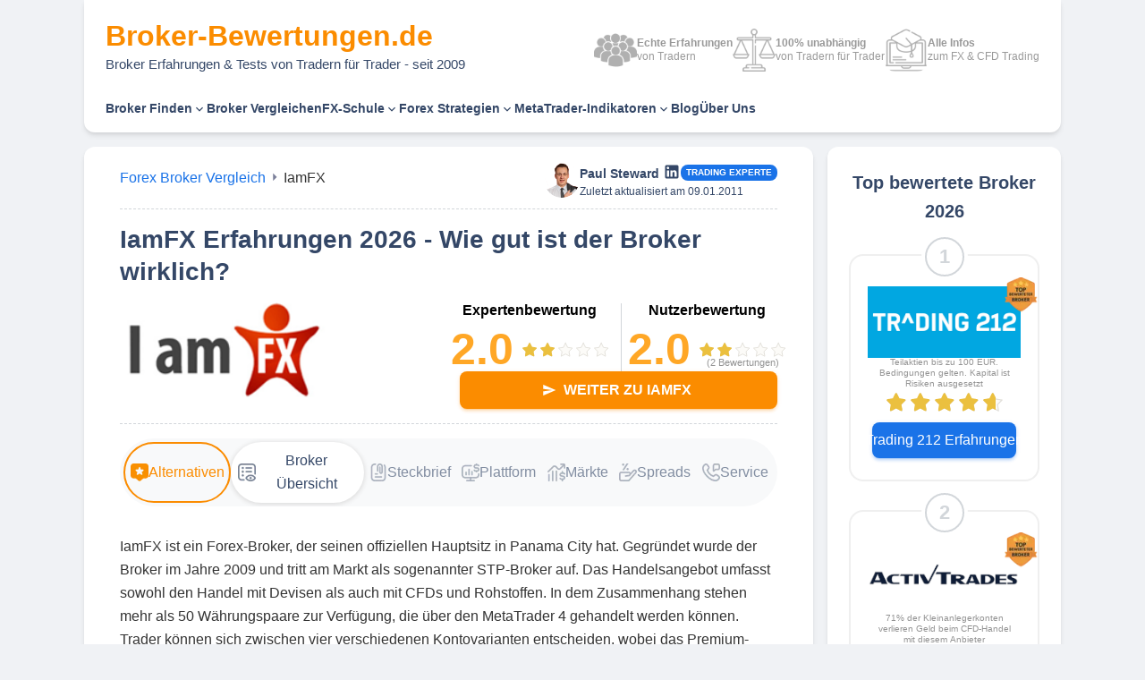

--- FILE ---
content_type: text/css; charset=UTF-8
request_url: https://broker-bewertungen.de/_next/static/css/b4d0a296bf262f7f.css
body_size: 1146
content:
.BrokerWidgetNew_widgetcontainer__hX_lD{width:100%;height:100%;background:#fff!important;margin:0 auto;padding:0}.BrokerWidgetNew_container__HQuk4{width:100%;max-width:860px;height:250px;margin:0 auto;padding:10px 0;background:#fff;font-family:Lato,sans-serif;position:relative}.BrokerWidgetNew_reviewsSection__duf_t{position:relative;margin:0;padding:0;overflow:visible;height:195px}.BrokerWidgetNew_reviewsWrapper__cA5a0{overflow:hidden;position:relative;width:100%;padding:0}.BrokerWidgetNew_reviewsContainer__tAUg7{display:flex;gap:12px;position:relative;transition:transform .5s cubic-bezier(.4,0,.2,1);margin:0}.BrokerWidgetNew_reviewCard__812Aa{background:#fff;border-radius:12px;padding:16px;border:1px solid #ccc;display:flex;flex-direction:column;height:195px;width:calc((100% - 40px) / 3.25);flex:0 0 auto;transition:transform .3s ease,box-shadow .3s ease;cursor:pointer;margin:1px}.BrokerWidgetNew_reviewCard__812Aa:hover{transform:scale(1.01)!important;box-shadow:0 4px 15px rgba(0,0,0,.12);z-index:1}.BrokerWidgetNew_header__o5g_e{display:flex;align-items:center;margin-bottom:0;justify-content:space-between}.BrokerWidgetNew_headerAvatar__v0GsC{display:flex;gap:10px}.BrokerWidgetNew_reviewerName__afRyO{font-weight:600;color:#333;font-size:13px;line-height:1.2}.BrokerWidgetNew_reviewCardStars__8IiKq{display:flex;height:20px}.BrokerWidgetNew_reviewBadge__YN10t{height:20px;width:auto}.BrokerWidgetNew_reviewCardDivider__b9ONX{width:100%;height:1px;background-color:#ccc;margin:8px 0}.BrokerWidgetNew_reviewContent__TM845{font-size:12px;line-height:1.4;color:#333;flex:1 1;position:relative;overflow:hidden;margin-bottom:12px;height:72px;mask-image:linear-gradient(180deg,#000 50%,transparent);-webkit-mask-image:linear-gradient(180deg,#000 50%,transparent)}.BrokerWidgetNew_reviewText__Jh_2n{padding-right:4px;padding-bottom:24px}.BrokerWidgetNew_gradientOverlay__ZBjkr{display:none}.BrokerWidgetNew_footer__xtyoV{display:flex;align-items:center;justify-content:center;margin-top:20px}.BrokerWidgetNew_footerHighlight__JmOlA,.BrokerWidgetNew_footerLink__fNg_W{text-decoration:none;color:#06c;border:none;padding:15px;cursor:pointer;border-radius:5px;font-size:14px;font-weight:700}.BrokerWidgetNew_prevButton__aqmDI{left:-18px}.BrokerWidgetNew_nextButton__r3wGb{right:-18px}.BrokerWidgetNew_nextButton__r3wGb,.BrokerWidgetNew_prevButton__aqmDI{position:absolute;top:50%;transform:translateY(-50%);background-color:#fff;border:1px solid #e6e6e6;border-radius:50%;width:36px;height:36px;cursor:pointer;z-index:2;display:flex;align-items:center;justify-content:center;box-shadow:0 2px 4px rgba(0,0,0,.08)}.BrokerWidgetNew_nextButton__r3wGb:hover,.BrokerWidgetNew_prevButton__aqmDI:hover{background-color:#f8f8f8;box-shadow:0 4px 8px rgba(0,0,0,.1);opacity:1}.BrokerWidgetNew_nextButton__r3wGb:active,.BrokerWidgetNew_prevButton__aqmDI:active{transform:translateY(-50%) scale(.95);background-color:#f0f0f0}@media (max-width:1200px){.BrokerWidgetNew_reviewCard__812Aa{width:calc((100% - 10px) / 2.5)}}@media (max-width:768px){.BrokerWidgetNew_reviewCard__812Aa{width:calc((100% - 8px) / 2.2)}}@media (max-width:540px){.BrokerWidgetNew_reviewCard__812Aa{width:calc((100% - 4px) / 1.6)}}@media (max-width:450px){.BrokerWidgetNew_reviewCard__812Aa{width:calc(100% / 1.2)}}

--- FILE ---
content_type: application/javascript; charset=UTF-8
request_url: https://broker-bewertungen.de/_next/static/chunks/4894.970ee7e1b96aa0ad.js
body_size: 3078
content:
"use strict";(self.webpackChunk_N_E=self.webpackChunk_N_E||[]).push([[4894],{78445:function(e,r,o){o.d(r,{Z:function(){return w}});var t=o(63366),n=o(87462),a=o(67294),i=o(86010),l=o(94780),c=o(15861),s=o(71657),d=o(90948),u=o(1588),p=o(34867);function m(e){return(0,p.Z)("MuiCardHeader",e)}let f=(0,u.Z)("MuiCardHeader",["root","avatar","action","content","title","subheader"]);var b=o(85893);let v=["action","avatar","className","component","disableTypography","subheader","subheaderTypographyProps","title","titleTypographyProps"],h=e=>{let{classes:r}=e;return(0,l.Z)({root:["root"],avatar:["avatar"],action:["action"],content:["content"],title:["title"],subheader:["subheader"]},m,r)},g=(0,d.ZP)("div",{name:"MuiCardHeader",slot:"Root",overridesResolver:(e,r)=>(0,n.Z)({[`& .${f.title}`]:r.title,[`& .${f.subheader}`]:r.subheader},r.root)})({display:"flex",alignItems:"center",padding:16}),y=(0,d.ZP)("div",{name:"MuiCardHeader",slot:"Avatar",overridesResolver:(e,r)=>r.avatar})({display:"flex",flex:"0 0 auto",marginRight:16}),Z=(0,d.ZP)("div",{name:"MuiCardHeader",slot:"Action",overridesResolver:(e,r)=>r.action})({flex:"0 0 auto",alignSelf:"flex-start",marginTop:-4,marginRight:-8,marginBottom:-4}),x=(0,d.ZP)("div",{name:"MuiCardHeader",slot:"Content",overridesResolver:(e,r)=>r.content})({flex:"1 1 auto"}),S=a.forwardRef(function(e,r){let o=(0,s.Z)({props:e,name:"MuiCardHeader"}),{action:a,avatar:l,className:d,component:u="div",disableTypography:p=!1,subheader:m,subheaderTypographyProps:f,title:S,titleTypographyProps:w}=o,j=(0,t.Z)(o,v),k=(0,n.Z)({},o,{component:u,disableTypography:p}),z=h(k),O=S;null==O||O.type===c.Z||p||(O=(0,b.jsx)(c.Z,(0,n.Z)({variant:l?"body2":"h5",className:z.title,component:"span",display:"block"},w,{children:O})));let P=m;return null==P||P.type===c.Z||p||(P=(0,b.jsx)(c.Z,(0,n.Z)({variant:l?"body2":"body1",className:z.subheader,color:"text.secondary",component:"span",display:"block"},f,{children:P}))),(0,b.jsxs)(g,(0,n.Z)({className:(0,i.Z)(z.root,d),as:u,ref:r,ownerState:k},j,{children:[l&&(0,b.jsx)(y,{className:z.avatar,ownerState:k,children:l}),(0,b.jsxs)(x,{className:z.content,ownerState:k,children:[O,P]}),a&&(0,b.jsx)(Z,{className:z.action,ownerState:k,children:a})]}))});var w=S},93946:function(e,r,o){o.d(r,{Z:function(){return S}});var t=o(63366),n=o(87462),a=o(67294),i=o(86010),l=o(94780),c=o(41796),s=o(90948),d=o(71657),u=o(47739),p=o(98216),m=o(1588),f=o(34867);function b(e){return(0,f.Z)("MuiIconButton",e)}let v=(0,m.Z)("MuiIconButton",["root","disabled","colorInherit","colorPrimary","colorSecondary","colorError","colorInfo","colorSuccess","colorWarning","edgeStart","edgeEnd","sizeSmall","sizeMedium","sizeLarge"]);var h=o(85893);let g=["edge","children","className","color","disabled","disableFocusRipple","size"],y=e=>{let{classes:r,disabled:o,color:t,edge:n,size:a}=e,i={root:["root",o&&"disabled","default"!==t&&`color${(0,p.Z)(t)}`,n&&`edge${(0,p.Z)(n)}`,`size${(0,p.Z)(a)}`]};return(0,l.Z)(i,b,r)},Z=(0,s.ZP)(u.Z,{name:"MuiIconButton",slot:"Root",overridesResolver:(e,r)=>{let{ownerState:o}=e;return[r.root,"default"!==o.color&&r[`color${(0,p.Z)(o.color)}`],o.edge&&r[`edge${(0,p.Z)(o.edge)}`],r[`size${(0,p.Z)(o.size)}`]]}})(({theme:e,ownerState:r})=>(0,n.Z)({textAlign:"center",flex:"0 0 auto",fontSize:e.typography.pxToRem(24),padding:8,borderRadius:"50%",overflow:"visible",color:(e.vars||e).palette.action.active,transition:e.transitions.create("background-color",{duration:e.transitions.duration.shortest})},!r.disableRipple&&{"&:hover":{backgroundColor:e.vars?`rgba(${e.vars.palette.action.activeChannel} / ${e.vars.palette.action.hoverOpacity})`:(0,c.Fq)(e.palette.action.active,e.palette.action.hoverOpacity),"@media (hover: none)":{backgroundColor:"transparent"}}},"start"===r.edge&&{marginLeft:"small"===r.size?-3:-12},"end"===r.edge&&{marginRight:"small"===r.size?-3:-12}),({theme:e,ownerState:r})=>{var o;let t=null==(o=(e.vars||e).palette)?void 0:o[r.color];return(0,n.Z)({},"inherit"===r.color&&{color:"inherit"},"inherit"!==r.color&&"default"!==r.color&&(0,n.Z)({color:null==t?void 0:t.main},!r.disableRipple&&{"&:hover":(0,n.Z)({},t&&{backgroundColor:e.vars?`rgba(${t.mainChannel} / ${e.vars.palette.action.hoverOpacity})`:(0,c.Fq)(t.main,e.palette.action.hoverOpacity)},{"@media (hover: none)":{backgroundColor:"transparent"}})}),"small"===r.size&&{padding:5,fontSize:e.typography.pxToRem(18)},"large"===r.size&&{padding:12,fontSize:e.typography.pxToRem(28)},{[`&.${v.disabled}`]:{backgroundColor:"transparent",color:(e.vars||e).palette.action.disabled}})}),x=a.forwardRef(function(e,r){let o=(0,d.Z)({props:e,name:"MuiIconButton"}),{edge:a=!1,children:l,className:c,color:s="default",disabled:u=!1,disableFocusRipple:p=!1,size:m="medium"}=o,f=(0,t.Z)(o,g),b=(0,n.Z)({},o,{edge:a,color:s,disabled:u,disableFocusRipple:p,size:m}),v=y(b);return(0,h.jsx)(Z,(0,n.Z)({className:(0,i.Z)(v.root,c),centerRipple:!0,focusRipple:!p,disabled:u,ref:r,ownerState:b},f,{children:l}))});var S=x},34484:function(e,r,o){o(67294);var t=o(88169),n=o(85893);r.Z=(0,t.Z)((0,n.jsx)("path",{d:"M19 6.41L17.59 5 12 10.59 6.41 5 5 6.41 10.59 12 5 17.59 6.41 19 12 13.41 17.59 19 19 17.59 13.41 12z"}),"Close")},63023:function(e,r){Symbol.for("react.element"),Symbol.for("react.portal"),Symbol.for("react.fragment"),Symbol.for("react.strict_mode"),Symbol.for("react.profiler"),Symbol.for("react.provider"),Symbol.for("react.context"),Symbol.for("react.server_context"),Symbol.for("react.forward_ref"),Symbol.for("react.suspense"),Symbol.for("react.suspense_list"),Symbol.for("react.memo"),Symbol.for("react.lazy"),Symbol.for("react.offscreen"),Symbol.for("react.module.reference")},76607:function(e,r,o){o(63023)},72380:function(e,r,o){o.r(r);var t=o(59499),n=o(86886),a=o(66242),i=o(78445),l=o(43665),c=o(81798),s=o(87357),d=o(5561),u=o(5152),p=o.n(u),m=o(11163),f=o(85893);function b(e,r){var o=Object.keys(e);if(Object.getOwnPropertySymbols){var t=Object.getOwnPropertySymbols(e);r&&(t=t.filter(function(r){return Object.getOwnPropertyDescriptor(e,r).enumerable})),o.push.apply(o,t)}return o}function v(e){for(var r=1;r<arguments.length;r++){var o=null!=arguments[r]?arguments[r]:{};r%2?b(Object(o),!0).forEach(function(r){(0,t.Z)(e,r,o[r])}):Object.getOwnPropertyDescriptors?Object.defineProperties(e,Object.getOwnPropertyDescriptors(o)):b(Object(o)).forEach(function(r){Object.defineProperty(e,r,Object.getOwnPropertyDescriptor(o,r))})}return e}var h=p()(function(){return Promise.resolve().then(o.bind(o,99136))},{loadableGenerated:{webpack:function(){return[99136]}}}),g=p()(function(){return Promise.resolve().then(o.bind(o,53832))},{loadableGenerated:{webpack:function(){return[53832]}}}),y=p()(function(){return Promise.resolve().then(o.bind(o,49924))},{loadableGenerated:{webpack:function(){return[49924]}}});r.default=function(e){for(var r,o=e.record,t=e.brokerComparable,u=e.topBroker,p=(0,m.useRouter)(),b=[],Z=0,x=0;t.rows[x];x++)!0==t.rows[x].is_broker&&(b[Z]={name:t.rows[x].name,id:t.rows[x].name_normalized},Z++);return r=o.name_normalized==u.rows[0].name_normalized?{name:u.rows[1].name,id:u.rows[1].name_normalized}:{name:u.rows[0].name,id:u.rows[0].name_normalized},(0,f.jsx)(n.ZP,{xs:12,item:!0,children:(0,f.jsxs)(a.Z,{children:[(0,f.jsx)(i.Z,{title:(0,f.jsx)(g,{variant:"body1",fontWeight:"bold",lineHeight:1.35,children:"".concat(o.name.replace(/\([\w\d\s]+\)/g,"").trim()," vergleichen mit")}),sx:{pb:1,px:3,pt:2}}),(0,f.jsxs)(h,{sx:{pt:0,px:3,pb:2},children:[(0,f.jsx)(l.Z,{disablePortal:!0,id:"broker",options:b,defaultValue:r,getOptionLabel:function(e){return e.name},onChange:function(e,o){o&&(r=o)},renderInput:function(e){return(0,f.jsx)(c.Z,v(v({},e),{},{inputProps:v({},e.inputProps),variant:"standard"}))},renderOption:function(e,r){return(0,f.jsx)(s.Z,v(v({component:"li",sx:{"& > img":{mr:2,flexShrink:0}}},e),{},{children:r.name}))}}),(0,f.jsx)(y,{variant:"contained",type:"submit",onClick:function(e){p.push("/forex-cfd-broker-vergleich/".concat(o.name_normalized,"-versus-").concat(r.id))},color:"info",fullWidth:!0,sx:{mt:2},children:(0,f.jsx)(g,{variant:"h3",fontSize:"inherit",color:"inherit",children:d.Z.entities.broker.comparison.compare})})]})]})})}}}]);

--- FILE ---
content_type: application/javascript; charset=UTF-8
request_url: https://broker-bewertungen.de/_next/static/chunks/7373.225ab6ed7eaced45.js
body_size: 791
content:
"use strict";(self.webpackChunk_N_E=self.webpackChunk_N_E||[]).push([[7373,4204],{17373:function(e,r,n){n.r(r);var t=n(86886),i=n(5561),A=n(24204),_=n(53832),E=n(82634),l=n(27945),T=n(85893);r.default=function(e){var r=e.record;return(0,T.jsxs)(T.Fragment,{children:[(0,T.jsx)(_.default,{variant:"h3",pb:2,children:i.Z.entities.broker.platform.title(r.name)}),(0,T.jsx)(E.Z,{record:r,fields:["TRADE_PLATFORM","FREE_DEMO_ACCOUNT","METATRADER_4","METATRADER_5","WEB_PLATFORM","MOBILE_TRADING_APPS","HEDGING_ALLOWED","ADDITIONAL_TRADE_TOOLS","AUTOMATED_TRADE_POSSIBLE","API_INTERFACES","SOCIAL_TRADING","RATE_ALARMS","PLATFORM_TUTORIALS","LAYOUT_SAVEABLE"]}),(0,T.jsxs)(t.ZP,{container:!0,children:[(0,T.jsx)(l.Z,{children:i.Z.entities.broker.platform.order_types}),(0,T.jsx)(t.ZP,{md:8,xs:12,item:!0,children:r.order_types.map(function(e,r){return(0,T.jsx)(A.default,{children:e,fontSize:"1rem"},r)})})]}),(0,T.jsx)(E.Z,{record:r,fields:["ONE_CLICK_TRADING","TRADE_FROM_CHART","ALL_POSITIONS_CLOSEABLE","GUARANTEED_STOPS","PHONE_TRADE_POSSIBLE"]})]})}},24204:function(e,r,n){n.r(r);var t=n(53832),i=n(85893);function A(e){var r=e.children,n=e.noIndent,A=e.fontSize,_=e.fontWeight;return(0,i.jsx)(t.default,{variant:"body2",fontWeight:void 0===_?"regular":_,lineHeight:"1.25",position:"relative",whiteSpace:"pre-line",my:.65,pl:n?0:3,fontSize:void 0===A?"1rem":A,children:r})}A.defaultProps={children:null,noIndent:!1},r.default=A}}]);

--- FILE ---
content_type: application/javascript; charset=UTF-8
request_url: https://broker-bewertungen.de/_next/static/chunks/6818.a15b3dc05c351379.js
body_size: 335
content:
"use strict";(self.webpackChunk_N_E=self.webpackChunk_N_E||[]).push([[6818],{66818:function(e,a,u){var c=u(64836);Object.defineProperty(a,"__esModule",{value:!0}),a.default=void 0;var t=c(u(64938)),l=u(85893),s=(0,t.default)((0,l.jsx)("path",{d:"M17 3H5c-1.11 0-2 .9-2 2v14c0 1.1.89 2 2 2h14c1.1 0 2-.9 2-2V7l-4-4zm-5 16c-1.66 0-3-1.34-3-3s1.34-3 3-3 3 1.34 3 3-1.34 3-3 3zm3-10H5V5h10v4z"}),"Save");a.default=s}}]);

--- FILE ---
content_type: application/javascript; charset=UTF-8
request_url: https://broker-bewertungen.de/_next/static/chunks/6722.c0c4a45a74123951.js
body_size: 964
content:
"use strict";(self.webpackChunk_N_E=self.webpackChunk_N_E||[]).push([[6722],{66722:function(t,e,o){o.r(e),o.d(e,{HtmlViewWrapper:function(){return s}});var r=o(9142),i=o(90948),n=o(25935),a=o(99136),d=o(67294),l=o(85893),h=(0,i.ZP)("div")(function(){return{fontSize:"1rem",fontWeight:400,"& a":{color:r.Z.info.main},"& ul, ol":{paddingLeft:"3rem"},"& h1, h2, h3, h4, h5, h6, u strong":{display:"block",lineHeight:1.375,marginTop:"1rem"},"& p":{marginBottom:"10px"},"& .table":{marginBottom:"20px",borderCollapse:"collapse"},"& .table > tbody > tr > td, .table > tbody > tr > th, .table > tfoot > tr > td, .table > tfoot > tr > th, .table > thead > tr > td, .table > thead > tr > th":{padding:"8px",lineHeight:"1.42857143",verticalAlign:"top",borderTop:"1px solid #ddd"},"& .table > thead > tr > th":{verticalAlign:"bottom",textAlign:"left",borderBottom:"2px solid #ddd"},"& .table > thead > tr:first-of-type > th":{borderTop:0},"& .table-hover > tbody > tr:hover":{backgroundColor:"#f5f5f5"},"& iframe":{maxWidth:"100% !important"},"& img":{maxWidth:"100% !important",height:"auto !important"},"& Image":{maxWidth:"100% !important",height:"auto !important"}}}),s=function(t){var e=t.children;return(0,l.jsx)(a.default,{color:"text",children:(0,l.jsx)(h,{children:e})})};e.default=function(t){var e=t.value,o=t.noIntent,i=(0,d.useState)(!1),a=i[0],h=i[1];return void 0!==o&&o?(0,l.jsxs)(s,{children:[(0,l.jsxs)("div",{style:{overflow:"hidden",maxHeight:a?"none":"15rem",position:"relative"},children:[(0,n.ZP)(e),!a&&(0,l.jsx)("div",{style:{position:"absolute",bottom:0,left:0,right:0,height:"3em",background:"linear-gradient(to bottom, transparent, white)"}})]}),(0,l.jsx)("div",{style:{display:"flex",justifyContent:"center"},children:(0,l.jsx)("button",{onClick:function(){h(!a)},style:{border:"none",color:r.Z.info.main,cursor:"pointer",padding:"10px",borderRadius:"5px",fontWeight:"bold",background:"white"},children:a?"Weniger anzeigen":"Mehr anzeigen"})})]}):(0,l.jsx)(s,{children:(0,n.ZP)(e)})}}}]);

--- FILE ---
content_type: application/javascript; charset=UTF-8
request_url: https://broker-bewertungen.de/_next/static/chunks/3166.65343a5639919220.js
body_size: 9670
content:
(self.webpackChunk_N_E=self.webpackChunk_N_E||[]).push([[3166,6722,2225,4204],{72613:function(e,t,n){"use strict";var i=n(64836);t.Z=void 0;var r=i(n(64938)),s=n(85893),o=(0,r.default)((0,s.jsx)("path",{d:"M4 10h3v7H4zm6.5 0h3v7h-3zM2 19h20v3H2zm15-9h3v7h-3zm-5-9L2 6v2h20V6z"}),"AccountBalance");t.Z=o},18037:function(e,t,n){"use strict";var i=n(64836);t.Z=void 0;var r=i(n(64938)),s=n(85893),o=(0,r.default)((0,s.jsx)("path",{d:"M16.59 7.58 10 14.17l-3.59-3.58L5 12l5 5 8-8zM12 2C6.48 2 2 6.48 2 12s4.48 10 10 10 10-4.48 10-10S17.52 2 12 2zm0 18c-4.42 0-8-3.58-8-8s3.58-8 8-8 8 3.58 8 8-3.58 8-8 8z"}),"CheckCircleOutline");t.Z=o},36571:function(e,t,n){"use strict";var i=n(64836);t.Z=void 0;var r=i(n(64938)),s=n(85893),o=(0,r.default)((0,s.jsx)("path",{d:"M9 16.17 4.83 12l-1.42 1.41L9 19 21 7l-1.41-1.41L9 16.17z"}),"CheckSharp");t.Z=o},54927:function(e,t,n){"use strict";var i=n(64836);t.Z=void 0;var r=i(n(64938)),s=n(85893),o=(0,r.default)((0,s.jsx)("path",{d:"M20 4H4c-1.11 0-1.99.89-1.99 2L2 18c0 1.11.89 2 2 2h16c1.11 0 2-.89 2-2V6c0-1.11-.89-2-2-2zm0 14H4v-6h16v6zm0-10H4V6h16v2z"}),"CreditCard");t.Z=o},75341:function(e,t,n){"use strict";var i=n(64836);t.Z=void 0;var r=i(n(64938)),s=n(85893),o=(0,r.default)((0,s.jsx)("path",{d:"m5.2494 8.0688 2.83-2.8269 14.1343 14.15-2.83 2.8269zm4.2363-4.2415 2.828-2.8289 5.6577 5.656-2.828 2.8289zM.9989 12.3147l2.8284-2.8285 5.6569 5.6569-2.8285 2.8284zM1 21h12v2H1z"}),"Gavel");t.Z=o},50336:function(e,t,n){"use strict";var i=n(64836);t.Z=void 0;var r=i(n(64938)),s=n(85893),o=(0,r.default)((0,s.jsx)("path",{d:"M12 2C6.48 2 2 6.48 2 12s4.48 10 10 10 10-4.48 10-10S17.52 2 12 2zm5 11H7v-2h10v2z"}),"RemoveCircle");t.Z=o},92535:function(e,t,n){"use strict";var i=n(64836);t.Z=void 0;var r=i(n(64938)),s=n(85893),o=(0,r.default)((0,s.jsx)("path",{d:"M19 13H5v-2h14v2z"}),"RemoveSharp");t.Z=o},8172:function(e,t,n){"use strict";var i=n(64836);t.Z=void 0;var r=i(n(64938)),s=n(85893),o=(0,r.default)((0,s.jsx)("path",{d:"m19.83 7.5-2.27-2.27c.07-.42.18-.81.32-1.15.08-.18.12-.37.12-.58 0-.83-.67-1.5-1.5-1.5-1.64 0-3.09.79-4 2h-5C4.46 4 2 6.46 2 9.5S4.5 21 4.5 21H10v-2h2v2h5.5l1.68-5.59 2.82-.94V7.5h-2.17zM13 9H8V7h5v2zm3 2c-.55 0-1-.45-1-1s.45-1 1-1 1 .45 1 1-.45 1-1 1z"}),"Savings");t.Z=o},91292:function(e,t,n){"use strict";var i=n(64836);t.Z=void 0;var r=i(n(64938)),s=n(85893),o=(0,r.default)((0,s.jsx)("path",{d:"M12 1 3 5v6c0 5.55 3.84 10.74 9 12 5.16-1.26 9-6.45 9-12V5l-9-4z"}),"Shield");t.Z=o},4085:function(e,t,n){"use strict";var i=n(64836);t.Z=void 0;var r=i(n(64938)),s=n(85893),o=(0,r.default)((0,s.jsx)("path",{d:"m3.5 18.49 6-6.01 4 4L22 6.92l-1.41-1.41-7.09 7.97-4-4L2 16.99z"}),"ShowChart");t.Z=o},57501:function(e,t,n){"use strict";var i=n(64836);t.Z=void 0;var r=i(n(64938)),s=n(85893),o=(0,r.default)((0,s.jsx)("path",{d:"m22 9.24-7.19-.62L12 2 9.19 8.63 2 9.24l5.46 4.73L5.82 21 12 17.27 18.18 21l-1.63-7.03L22 9.24zM12 15.4l-3.76 2.27 1-4.28-3.32-2.88 4.38-.38L12 6.1l1.71 4.04 4.38.38-3.32 2.88 1 4.28L12 15.4z"}),"StarOutline");t.Z=o},73293:function(e,t,n){"use strict";var i=n(64836);t.Z=void 0;var r=i(n(64938)),s=n(85893),o=(0,r.default)([(0,s.jsx)("path",{d:"M21 12.22C21 6.73 16.74 3 12 3c-4.69 0-9 3.65-9 9.28-.6.34-1 .98-1 1.72v2c0 1.1.9 2 2 2h1v-6.1c0-3.87 3.13-7 7-7s7 3.13 7 7V19h-8v2h8c1.1 0 2-.9 2-2v-1.22c.59-.31 1-.92 1-1.64v-2.3c0-.7-.41-1.31-1-1.62z"},"0"),(0,s.jsx)("circle",{cx:"9",cy:"13",r:"1"},"1"),(0,s.jsx)("circle",{cx:"15",cy:"13",r:"1"},"2"),(0,s.jsx)("path",{d:"M18 11.03C17.52 8.18 15.04 6 12.05 6c-3.03 0-6.29 2.51-6.03 6.45 2.47-1.01 4.33-3.21 4.86-5.89 1.31 2.63 4 4.44 7.12 4.47z"},"3")],"SupportAgent");t.Z=o},43117:function(e,t,n){"use strict";var i=n(64836);t.Z=void 0;var r=i(n(64938)),s=n(85893),o=(0,r.default)((0,s.jsx)("path",{d:"m16 6 2.29 2.29-4.88 4.88-4-4L2 16.59 3.41 18l6-6 4 4 6.3-6.29L22 12V6z"}),"TrendingUp");t.Z=o},2350:function(){},58519:function(e,t,n){var i=n(83454);n(2350);var r=n(67294),s=r&&"object"==typeof r&&"default"in r?r:{default:r};function o(e,t){for(var n=0;n<t.length;n++){var i=t[n];i.enumerable=i.enumerable||!1,i.configurable=!0,"value"in i&&(i.writable=!0),Object.defineProperty(e,i.key,i)}}var l=void 0!==i&&i.env&&!0,a=function(e){return"[object String]"===Object.prototype.toString.call(e)},d=function(){function e(e){var t=void 0===e?{}:e,n=t.name,i=void 0===n?"stylesheet":n,r=t.optimizeForSpeed,s=void 0===r?l:r;c(a(i),"`name` must be a string"),this._name=i,this._deletedRulePlaceholder="#"+i+"-deleted-rule____{}",c("boolean"==typeof s,"`optimizeForSpeed` must be a boolean"),this._optimizeForSpeed=s,this._serverSheet=void 0,this._tags=[],this._injected=!1,this._rulesCount=0;var o=document.querySelector('meta[property="csp-nonce"]');this._nonce=o?o.getAttribute("content"):null}var t,n=e.prototype;return n.setOptimizeForSpeed=function(e){c("boolean"==typeof e,"`setOptimizeForSpeed` accepts a boolean"),c(0===this._rulesCount,"optimizeForSpeed cannot be when rules have already been inserted"),this.flush(),this._optimizeForSpeed=e,this.inject()},n.isOptimizeForSpeed=function(){return this._optimizeForSpeed},n.inject=function(){var e=this;if(c(!this._injected,"sheet already injected"),this._injected=!0,this._optimizeForSpeed){this._tags[0]=this.makeStyleTag(this._name),this._optimizeForSpeed="insertRule"in this.getSheet(),this._optimizeForSpeed||(l||console.warn("StyleSheet: optimizeForSpeed mode not supported falling back to standard mode."),this.flush(),this._injected=!0);return}this._serverSheet={cssRules:[],insertRule:function(t,n){return"number"==typeof n?e._serverSheet.cssRules[n]={cssText:t}:e._serverSheet.cssRules.push({cssText:t}),n},deleteRule:function(t){e._serverSheet.cssRules[t]=null}}},n.getSheetForTag=function(e){if(e.sheet)return e.sheet;for(var t=0;t<document.styleSheets.length;t++)if(document.styleSheets[t].ownerNode===e)return document.styleSheets[t]},n.getSheet=function(){return this.getSheetForTag(this._tags[this._tags.length-1])},n.insertRule=function(e,t){if(c(a(e),"`insertRule` accepts only strings"),this._optimizeForSpeed){var n=this.getSheet();"number"!=typeof t&&(t=n.cssRules.length);try{n.insertRule(e,t)}catch(t){return l||console.warn("StyleSheet: illegal rule: \n\n"+e+"\n\nSee https://stackoverflow.com/q/20007992 for more info"),-1}}else{var i=this._tags[t];this._tags.push(this.makeStyleTag(this._name,e,i))}return this._rulesCount++},n.replaceRule=function(e,t){if(this._optimizeForSpeed){var n=this.getSheet();if(t.trim()||(t=this._deletedRulePlaceholder),!n.cssRules[e])return e;n.deleteRule(e);try{n.insertRule(t,e)}catch(i){l||console.warn("StyleSheet: illegal rule: \n\n"+t+"\n\nSee https://stackoverflow.com/q/20007992 for more info"),n.insertRule(this._deletedRulePlaceholder,e)}}else{var i=this._tags[e];c(i,"old rule at index `"+e+"` not found"),i.textContent=t}return e},n.deleteRule=function(e){if(this._optimizeForSpeed)this.replaceRule(e,"");else{var t=this._tags[e];c(t,"rule at index `"+e+"` not found"),t.parentNode.removeChild(t),this._tags[e]=null}},n.flush=function(){this._injected=!1,this._rulesCount=0,this._tags.forEach(function(e){return e&&e.parentNode.removeChild(e)}),this._tags=[]},n.cssRules=function(){var e=this;return this._tags.reduce(function(t,n){return n?t=t.concat(Array.prototype.map.call(e.getSheetForTag(n).cssRules,function(t){return t.cssText===e._deletedRulePlaceholder?null:t})):t.push(null),t},[])},n.makeStyleTag=function(e,t,n){t&&c(a(t),"makeStyleTag accepts only strings as second parameter");var i=document.createElement("style");this._nonce&&i.setAttribute("nonce",this._nonce),i.type="text/css",i.setAttribute("data-"+e,""),t&&i.appendChild(document.createTextNode(t));var r=document.head||document.getElementsByTagName("head")[0];return n?r.insertBefore(i,n):r.appendChild(i),i},o(e.prototype,[{key:"length",get:function(){return this._rulesCount}}]),t&&o(e,t),e}();function c(e,t){if(!e)throw Error("StyleSheet: "+t+".")}var u=function(e){for(var t=5381,n=e.length;n;)t=33*t^e.charCodeAt(--n);return t>>>0},f={};function h(e,t){if(!t)return"jsx-"+e;var n=String(t),i=e+n;return f[i]||(f[i]="jsx-"+u(e+"-"+n)),f[i]}function p(e,t){var n=e+t;return f[n]||(f[n]=t.replace(/__jsx-style-dynamic-selector/g,e)),f[n]}var x=function(){function e(e){var t=void 0===e?{}:e,n=t.styleSheet,i=void 0===n?null:n,r=t.optimizeForSpeed,s=void 0!==r&&r;this._sheet=i||new d({name:"styled-jsx",optimizeForSpeed:s}),this._sheet.inject(),i&&"boolean"==typeof s&&(this._sheet.setOptimizeForSpeed(s),this._optimizeForSpeed=this._sheet.isOptimizeForSpeed()),this._fromServer=void 0,this._indices={},this._instancesCounts={}}var t=e.prototype;return t.add=function(e){var t=this;void 0===this._optimizeForSpeed&&(this._optimizeForSpeed=Array.isArray(e.children),this._sheet.setOptimizeForSpeed(this._optimizeForSpeed),this._optimizeForSpeed=this._sheet.isOptimizeForSpeed()),this._fromServer||(this._fromServer=this.selectFromServer(),this._instancesCounts=Object.keys(this._fromServer).reduce(function(e,t){return e[t]=0,e},{}));var n=this.getIdAndRules(e),i=n.styleId,r=n.rules;if(i in this._instancesCounts){this._instancesCounts[i]+=1;return}var s=r.map(function(e){return t._sheet.insertRule(e)}).filter(function(e){return -1!==e});this._indices[i]=s,this._instancesCounts[i]=1},t.remove=function(e){var t=this,n=this.getIdAndRules(e).styleId;if(function(e,t){if(!e)throw Error("StyleSheetRegistry: "+t+".")}(n in this._instancesCounts,"styleId: `"+n+"` not found"),this._instancesCounts[n]-=1,this._instancesCounts[n]<1){var i=this._fromServer&&this._fromServer[n];i?(i.parentNode.removeChild(i),delete this._fromServer[n]):(this._indices[n].forEach(function(e){return t._sheet.deleteRule(e)}),delete this._indices[n]),delete this._instancesCounts[n]}},t.update=function(e,t){this.add(t),this.remove(e)},t.flush=function(){this._sheet.flush(),this._sheet.inject(),this._fromServer=void 0,this._indices={},this._instancesCounts={}},t.cssRules=function(){var e=this,t=this._fromServer?Object.keys(this._fromServer).map(function(t){return[t,e._fromServer[t]]}):[],n=this._sheet.cssRules();return t.concat(Object.keys(this._indices).map(function(t){return[t,e._indices[t].map(function(e){return n[e].cssText}).join(e._optimizeForSpeed?"":"\n")]}).filter(function(e){return!!e[1]}))},t.styles=function(e){var t,n;return t=this.cssRules(),void 0===(n=e)&&(n={}),t.map(function(e){var t=e[0],i=e[1];return s.default.createElement("style",{id:"__"+t,key:"__"+t,nonce:n.nonce?n.nonce:void 0,dangerouslySetInnerHTML:{__html:i}})})},t.getIdAndRules=function(e){var t=e.children,n=e.dynamic,i=e.id;if(n){var r=h(i,n);return{styleId:r,rules:Array.isArray(t)?t.map(function(e){return p(r,e)}):[p(r,t)]}}return{styleId:h(i),rules:Array.isArray(t)?t:[t]}},t.selectFromServer=function(){return Array.prototype.slice.call(document.querySelectorAll('[id^="__jsx-"]')).reduce(function(e,t){return e[t.id.slice(2)]=t,e},{})},e}(),v=r.createContext(null);v.displayName="StyleSheetContext";var m=s.default.useInsertionEffect||s.default.useLayoutEffect,g=new x;function j(e){var t=g||r.useContext(v);return t&&m(function(){return t.add(e),function(){t.remove(e)}},[e.id,String(e.dynamic)]),null}j.dynamic=function(e){return e.map(function(e){return h(e[0],e[1])}).join(" ")},t.style=j},19848:function(e,t,n){e.exports=n(58519).style},48143:function(e,t,n){"use strict";n.d(t,{Z:function(){return r}}),n(67294);var i=n(85893),r=function(e){var t=e.name,n=e.size,r=void 0===n?40:n,s=function(e){for(var t=0,n=0;n<e.length;n++)t=e.charCodeAt(n)+((t<<5)-t);var i=t%360;return"hsl(".concat(i,", 70%, 50%)")}(t),o=t.charAt(0).toUpperCase();return(0,i.jsx)("div",{style:{width:r,height:r,backgroundColor:s,fontSize:r/2,display:"flex",alignItems:"center",justifyContent:"center",borderRadius:"50%",color:"white",fontWeight:"bold"},children:o})}},63166:function(e,t,n){"use strict";n.r(t),n.d(t,{default:function(){return R}});var i=n(59499),r=n(19848),s=n.n(r),o=n(86886),l=n(5561),a=n(24204),d=n(14772),c=n(39979),u=n(88849),f=n(56714),h=n(66722),p=n(99136),x=n(53832),v=n(92535),m=n(8172),g=n(72613),j=n(75341),_=n(43117),y=n(73293),b=n(4085),w=n(57501),S=n(54927),C=n(91292),z=n(27812),k=n(67294),Z=n(2777),I=n.n(Z),L=n(48143),N=n(79742),W=n(85893),F=function(e){var t=e.brokerId,n=e.widgetData,i=(0,k.useState)(null),r=i[0],s=i[1],o=(0,k.useState)(null),l=o[0];o[1];var a=(0,k.useState)(0),d=a[0],c=a[1],u=(0,k.useState)(3.25),f=u[0],h=u[1],p=(0,k.useState)(!1),x=(p[0],p[1]),v=(0,k.useState)(null),m=v[0],g=v[1],j=(0,k.useState)(null),_=j[0],y=j[1],b=(0,k.useState)(0),w=(b[0],b[1]),S=(0,k.useRef)(null),C=(0,k.useRef)(null),Z=(0,k.useState)(0),F=Z[0],B=Z[1],R=(0,k.useCallback)(function(){var e=window.innerWidth;e>=860?(h(3.25),B(860)):e>=600?(h(2.2),B(.95*e)):e>=480?(h(1.6),B(.95*e)):(h(1.2),B(.95*e))},[]);(0,k.useEffect)(function(){return R(),window.addEventListener("resize",R),function(){window.removeEventListener("resize",R),_&&clearTimeout(_),C.current&&clearInterval(C.current)}},[R]);var M=function(e){if(!e)return"";var t=document.createElement("div");return t.innerHTML=e,(t.textContent||t.innerText||"").replace(/\/p/g,"").replace(/p>/g,"").replace(/\s+/g," ").replace(/[\u200B-\u200D\uFEFF]/g,"").trim()};(0,k.useEffect)(function(){s(n)},[t]);var O=function(e){var t=arguments.length>1&&void 0!==arguments[1]&&arguments[1],n=Math.floor(e),i=e-n,r=t?25:15;return(0,W.jsx)("div",{style:{display:"flex",alignItems:"center"},children:(0,z.Z)([,,,,,]).map(function(e,t){return(0,W.jsx)("div",{style:{marginRight:"2px",position:"relative"},children:t<n?(0,W.jsx)("svg",{width:r,height:r,viewBox:"0 0 32 32",fill:"#FFB400",children:(0,W.jsx)("path",{d:"M16.0005 2.99999C16.4533 3.00076 16.8729 3.23069 17.1305 3.59999L20.8505 8.89999L26.9505 9.85999C27.3773 9.92957 27.7531 10.1892 27.9816 10.5689C28.2101 10.9485 28.2705 11.4157 28.1486 11.8477C28.0267 12.2797 27.7339 12.6357 27.3405 12.83L23.0005 15.83L23.9705 22.34C24.0409 22.7721 23.9223 23.2176 23.6441 23.5617C23.3659 23.9058 22.9536 24.1143 22.5105 24.13C22.2765 24.1301 22.0467 24.0673 21.8405 23.947L16.0005 21L10.1605 23.947C9.95427 24.0673 9.72444 24.1301 9.49045 24.13C9.04738 24.1143 8.63505 23.9058 8.35685 23.5617C8.07865 23.2176 7.96008 22.7721 8.03045 22.34L9.00045 15.83L4.66045 12.83C4.26707 12.6357 3.97422 12.2797 3.85235 11.8477C3.73048 11.4157 3.79087 10.9485 4.01936 10.5689C4.24784 10.1892 4.62363 9.92957 5.05045 9.85999L11.1505 8.89999L14.8705 3.59999C15.1281 3.23069 15.5477 3.00076 16.0005 2.99999Z"})}):t===n&&i>0?(0,W.jsxs)("div",{style:{position:"relative"},children:[(0,W.jsx)("div",{style:{position:"absolute",width:"".concat(100*i,"%"),overflow:"hidden"},children:(0,W.jsx)("svg",{width:r,height:r,viewBox:"0 0 32 32",fill:"#FFB400",children:(0,W.jsx)("path",{d:"M16.0005 2.99999C16.4533 3.00076 16.8729 3.23069 17.1305 3.59999L20.8505 8.89999L26.9505 9.85999C27.3773 9.92957 27.7531 10.1892 27.9816 10.5689C28.2101 10.9485 28.2705 11.4157 28.1486 11.8477C28.0267 12.2797 27.7339 12.6357 27.3405 12.83L23.0005 15.83L23.9705 22.34C24.0409 22.7721 23.9223 23.2176 23.6441 23.5617C23.3659 23.9058 22.9536 24.1143 22.5105 24.13C22.2765 24.1301 22.0467 24.0673 21.8405 23.947L16.0005 21L10.1605 23.947C9.95427 24.0673 9.72444 24.1301 9.49045 24.13C9.04738 24.1143 8.63505 23.9058 8.35685 23.5617C8.07865 23.2176 7.96008 22.7721 8.03045 22.34L9.00045 15.83L4.66045 12.83C4.26707 12.6357 3.97422 12.2797 3.85235 11.8477C3.73048 11.4157 3.79087 10.9485 4.01936 10.5689C4.24784 10.1892 4.62363 9.92957 5.05045 9.85999L11.1505 8.89999L14.8705 3.59999C15.1281 3.23069 15.5477 3.00076 16.0005 2.99999Z"})})}),(0,W.jsx)("svg",{width:r,height:r,viewBox:"0 0 32 32",fill:"#E5E5E5",children:(0,W.jsx)("path",{d:"M16.0005 2.99999C16.4533 3.00076 16.8729 3.23069 17.1305 3.59999L20.8505 8.89999L26.9505 9.85999C27.3773 9.92957 27.7531 10.1892 27.9816 10.5689C28.2101 10.9485 28.2705 11.4157 28.1486 11.8477C28.0267 12.2797 27.7339 12.6357 27.3405 12.83L23.0005 15.83L23.9705 22.34C24.0409 22.7721 23.9223 23.2176 23.6441 23.5617C23.3659 23.9058 22.9536 24.1143 22.5105 24.13C22.2765 24.1301 22.0467 24.0673 21.8405 23.947L16.0005 21L10.1605 23.947C9.95427 24.0673 9.72444 24.1301 9.49045 24.13C9.04738 24.1143 8.63505 23.9058 8.35685 23.5617C8.07865 23.2176 7.96008 22.7721 8.03045 22.34L9.00045 15.83L4.66045 12.83C4.26707 12.6357 3.97422 12.2797 3.85235 11.8477C3.73048 11.4157 3.79087 10.9485 4.01936 10.5689C4.24784 10.1892 4.62363 9.92957 5.05045 9.85999L11.1505 8.89999L14.8705 3.59999C15.1281 3.23069 15.5477 3.00076 16.0005 2.99999Z"})})]}):(0,W.jsx)("svg",{width:r,height:r,viewBox:"0 0 32 32",fill:"#E5E5E5",children:(0,W.jsx)("path",{d:"M16.0005 2.99999C16.4533 3.00076 16.8729 3.23069 17.1305 3.59999L20.8505 8.89999L26.9505 9.85999C27.3773 9.92957 27.7531 10.1892 27.9816 10.5689C28.2101 10.9485 28.2705 11.4157 28.1486 11.8477C28.0267 12.2797 27.7339 12.6357 27.3405 12.83L23.0005 15.83L23.9705 22.34C24.0409 22.7721 23.9223 23.2176 23.6441 23.5617C23.3659 23.9058 22.9536 24.1143 22.5105 24.13C22.2765 24.1301 22.0467 24.0673 21.8405 23.947L16.0005 21L10.1605 23.947C9.95427 24.0673 9.72444 24.1301 9.49045 24.13C9.04738 24.1143 8.63505 23.9058 8.35685 23.5617C8.07865 23.2176 7.96008 22.7721 8.03045 22.34L9.00045 15.83L4.66045 12.83C4.26707 12.6357 3.97422 12.2797 3.85235 11.8477C3.73048 11.4157 3.79087 10.9485 4.01936 10.5689C4.24784 10.1892 4.62363 9.92957 5.05045 9.85999L11.1505 8.89999L14.8705 3.59999C15.1281 3.23069 15.5477 3.00076 16.0005 2.99999Z"})})},t)})})},D=function(e){g(Date.now()),x(!0),w(d);var t=setTimeout(function(){"next"===e?c(Math.floor(E.length-f+.25)):c(0),T()},800);y(t),C.current=setInterval(function(){var t=.05+.15000000000000002*Math.min((Date.now()-m)/1e3,1);c(function(n){var i="next"===e?n+t:n-t;if(i<=0)return 0;var r=Math.floor(E.length-f+.25);return i>=r?r:i})},16)},T=function(){x(!1),g(null),C.current&&(clearInterval(C.current),C.current=null),_&&(clearTimeout(_),y(null)),c(function(e){var t=Math.round(4*e)/4,n=Math.floor(E.length-f+.25);return t<=.15?0:t>=n-.15?n:t})};if(l||!r)return(0,W.jsx)("div",{style:{backgroundColor:"white"}});var E=r.allReviews.sort(function(e,t){var n=new Date(e.created).getTime();return new Date(t.created).getTime()-n}).slice(0,Math.max(10,2*f));E.slice(Math.max(0,Math.floor(d)-1),Math.min(E.length,Math.floor(d)+Math.ceil(f)+2));var P=d<Math.floor(E.length-f+.25)-.01;return(0,W.jsx)("div",{className:I().widgetcontainer,children:(0,W.jsxs)("div",{className:I().container,children:[(0,W.jsxs)("div",{className:I().reviewsSection,children:[d>.01&&(0,W.jsx)("button",{className:I().prevButton,onMouseDown:function(){return D("prev")},onMouseUp:T,onMouseLeave:T,onTouchStart:function(){return D("prev")},onTouchEnd:T,"aria-label":"Previous reviews",children:"‹"}),P&&(0,W.jsx)("button",{className:I().nextButton,onMouseDown:function(){return D("next")},onMouseUp:T,onMouseLeave:T,onTouchStart:function(){return D("next")},onTouchEnd:T,"aria-label":"Next reviews",children:"›"}),(0,W.jsx)("div",{className:I().reviewsWrapper,children:(0,W.jsx)("div",{ref:S,className:I().reviewsContainer,style:{transform:"translateX(".concat(-d*(F/f),"px)")},children:E.map(function(e,t){return(0,W.jsxs)("div",{className:I().reviewCard,style:{opacity:1,transform:"scale(1)"},children:[(0,W.jsxs)("div",{className:I().header,children:[(0,W.jsxs)("div",{className:I().headerAvatar,children:[(0,W.jsx)(L.Z,{name:e.name,size:30}),(0,W.jsxs)("div",{children:[(0,W.jsx)("div",{className:I().reviewerName,children:e.name.split(" ")[0]}),(0,W.jsx)("div",{className:I().reviewCardStars,children:O(e.rating,!1)})]})]}),(0,W.jsx)("div",{className:I().headerBadge,children:(0,W.jsx)("img",{src:"/images/review-badge.png",alt:"Review badge",className:I().reviewBadge})})]}),(0,W.jsx)("div",{className:I().reviewCardDivider}),(0,W.jsxs)("div",{className:I().reviewContent,children:[(0,W.jsx)("div",{className:I().reviewText,children:M(e.review)}),(0,W.jsx)("div",{className:I().gradientOverlay})]})]},e.id)})})})]}),(0,W.jsx)("div",{className:I().footer,children:(0,W.jsx)("button",{onClick:function(){return(0,N.Z)("user-reviews")},className:I().footerHighlight,children:"Alle ".concat(r.totalReviews," Bewertungen ansehen")})})]})})};function B(e,t){var n=Object.keys(e);if(Object.getOwnPropertySymbols){var i=Object.getOwnPropertySymbols(e);t&&(i=i.filter(function(t){return Object.getOwnPropertyDescriptor(e,t).enumerable})),n.push.apply(n,i)}return n}var R=function(e){var t,n,r,z,Z,I,L=e.record,N=e.widgetData,R=(0,k.useState)(!1),M=R[0],O=R[1];return(0,k.useEffect)(function(){var e=function(){window.innerWidth>=768?O(!1):O(!0)};return window.addEventListener("resize",e),e(),function(){return window.removeEventListener("resize",e)}},[]),(0,W.jsxs)(W.Fragment,{children:[(0,W.jsxs)(o.ZP,{container:!0,children:[(0,W.jsx)(o.ZP,{xs:12,item:!0,children:(0,W.jsx)(h.default,{value:null===(t=L.meta)||void 0===t?void 0:t.teaser,noIntent:!0})}),(0,W.jsxs)(o.ZP,{xs:12,children:[(0,W.jsx)("div",{className:"jsx-2448451176 title",children:l.Z.entities.broker.text.review}),(0,W.jsx)(F,{brokerId:L.id,widgetData:N})]}),(0,W.jsxs)(o.ZP,{xs:12,style:{marginTop:"30px"},children:[(0,W.jsx)("div",{className:"jsx-2448451176 title",children:l.Z.entities.broker.text.upsides.replace("brokername",L.name)}),(0,W.jsx)(u.Z,function(e){for(var t=1;t<arguments.length;t++){var n=null!=arguments[t]?arguments[t]:{};t%2?B(Object(n),!0).forEach(function(t){(0,i.Z)(e,t,n[t])}):Object.getOwnPropertyDescriptors?Object.defineProperties(e,Object.getOwnPropertyDescriptors(n)):B(Object(n)).forEach(function(t){Object.defineProperty(e,t,Object.getOwnPropertyDescriptor(n,t))})}return e}({record:L},M?{singleColumn:!0}:{}))]}),(0,W.jsx)(o.ZP,{xs:12,children:(0,W.jsx)("div",{className:"jsx-2448451176 title",children:(0,W.jsxs)(x.default,{variant:"h2",lineHeight:"1.25",position:"relative",whiteSpace:"pre-line",children:[L.name," ",l.Z.entities.broker.text.glance]})})}),(0,W.jsxs)(o.ZP,{container:!0,sx:{marginTop:"20px",border:"1px solid rgb(220, 220, 220)",borderRadius:"5px",backgroundColor:"rgba(240, 248, 255, 0.5)"},children:[(0,W.jsxs)(o.ZP,{md:6,xs:12,item:!0,px:"10px",children:[(0,W.jsxs)(p.default,{display:"flex",alignItems:M?"flex-start":"center",justifyContent:"space-between",gap:M?0:2,flexDirection:M?"column":"row",children:[(0,W.jsxs)(p.default,{display:"flex",alignItems:"center",gap:1,children:[(0,W.jsx)(m.Z,{}),(0,W.jsx)(a.default,{noIndent:!0,fontSize:"14px",fontWeight:"bold",children:l.Z.entities.broker.fields.minimum_deposit})]}),(0,W.jsx)(p.default,{ml:M?"30px":"0",children:(0,W.jsx)(a.default,{noIndent:!0,fontSize:"14px",children:null===(n=L.meta)||void 0===n?void 0:n.minimum_deposit})})]}),(0,W.jsxs)(p.default,{display:"flex",alignItems:M?"flex-start":"center",justifyContent:"space-between",gap:M?0:2,flexDirection:M?"column":"row",children:[(0,W.jsxs)(p.default,{display:"flex",alignItems:"center",gap:1,children:[(0,W.jsx)(j.Z,{}),(0,W.jsx)(a.default,{noIndent:!0,fontSize:"14px",fontWeight:"bold",children:l.Z.entities.broker.fields.regulation})]}),(0,W.jsx)(p.default,{display:"flex",alignItems:"center",ml:M?"30px":"0",children:L.regulatory_authorities.map(function(e,t){return(0,W.jsxs)(a.default,{noIndent:!0,fontSize:"14px",children:[e.abbreviation,t<L.regulatory_authorities.length-1?", ":""]})})})]}),(0,W.jsxs)(p.default,{display:"flex",alignItems:"flex-start",justifyContent:"space-between",gap:M?0:2,flexDirection:M?"column":"row",children:[(0,W.jsxs)(p.default,{display:"flex",alignItems:"center",gap:1,children:[(0,W.jsx)(C.Z,{}),(0,W.jsx)(a.default,{noIndent:!0,fontSize:"14px",fontWeight:"bold",children:l.Z.entities.broker.fields.deposit_guarantees})]}),(0,W.jsx)(p.default,{display:"flex",flexDirection:"column",alignItems:M?"flex-start":"flex-end",ml:M?"30px":"0",children:(0,W.jsx)(d.Z,{records:L.deposit_guarantees,renderFn:function(e){return"".concat(e.text)},noIndent:!0,fontSize:"14px"})})]}),(0,W.jsxs)(p.default,{display:"flex",alignItems:"flex-start",justifyContent:"space-between",gap:M?0:2,flexDirection:M?"column":"row",children:[(0,W.jsxs)(p.default,{display:"flex",alignItems:"center",gap:1,children:[(0,W.jsx)(b.Z,{}),(0,W.jsx)(a.default,{noIndent:!0,fontSize:"14px",fontWeight:"bold",children:l.Z.entities.broker.fields.spreads})]}),(0,W.jsx)(p.default,{display:"flex",flexDirection:"column",alignItems:M?"flex-start":"flex-end",ml:M?"30px":"0",children:(0,W.jsx)(d.Z,{records:L.spreads,attrs:{link:"url",title:"spread"},filterFn:function(e){return e.primary},noIndent:!0,fontSize:"14px"})})]}),(0,W.jsxs)(p.default,{display:"flex",alignItems:"flex-start",justifyContent:"space-between",gap:M?0:2,flexDirection:M?"column":"row",children:[(0,W.jsxs)(p.default,{display:"flex",alignItems:"center",gap:1,children:[(0,W.jsx)(S.Z,{}),(0,W.jsx)(a.default,{noIndent:!0,fontSize:"14px",fontWeight:"bold",children:l.Z.entities.broker.fields.deposit})]}),(0,W.jsx)(p.default,{display:"flex",flexDirection:"column",alignItems:M?"flex-start":"flex-end",ml:M?"30px":"0",children:(0,W.jsx)(d.Z,{records:null==L?void 0:null===(r=L.checkbox)||void 0===r?void 0:r.text_posibilities_for_withdrawals,renderFn:function(e){return"".concat(e.text)},noIndent:!0,fontSize:"14px"})})]})]}),(0,W.jsxs)(o.ZP,{md:6,xs:12,item:!0,px:"10px",children:[(0,W.jsxs)(p.default,{display:"flex",alignItems:M?"flex-start":"center",justifyContent:"space-between",gap:M?0:2,flexDirection:M?"column":"row",children:[(0,W.jsxs)(p.default,{display:"flex",alignItems:"center",gap:1,children:[(0,W.jsx)(g.Z,{}),(0,W.jsx)(a.default,{noIndent:!0,fontSize:"14px",fontWeight:"bold",children:l.Z.entities.broker.fields.broker_type})]}),(0,W.jsx)(p.default,{ml:M?"30px":"0",children:(0,W.jsx)(a.default,{noIndent:!0,fontSize:"14px",children:l.Z.entities.broker.enumerators.meta.broker_type[null===(z=L.meta)||void 0===z?void 0:z.broker_type]})})]}),(0,W.jsxs)(p.default,{display:"flex",alignItems:M?"flex-start":"center",justifyContent:"space-between",gap:M?0:2,flexDirection:M?"column":"row",children:[(0,W.jsxs)(p.default,{display:"flex",alignItems:"center",gap:1,children:[(0,W.jsx)(_.Z,{}),(0,W.jsx)(a.default,{noIndent:!0,fontSize:"14px",fontWeight:"bold",children:l.Z.entities.broker.fields.scalping_allowed})]}),(0,W.jsx)(p.default,{ml:M?"30px":"0",children:(0,W.jsx)(f.Z,{checked:null===(Z=L.meta)||void 0===Z?void 0:Z.scalping_allowed})})]}),(0,W.jsxs)(p.default,{display:"flex",alignItems:"flex-start",justifyContent:"space-between",gap:M?0:2,flexDirection:M?"column":"row",children:[(0,W.jsxs)(p.default,{display:"flex",alignItems:"center",gap:1,children:[(0,W.jsx)(y.Z,{}),(0,W.jsx)(a.default,{noIndent:!0,fontSize:"14px",fontWeight:"bold",children:l.Z.entities.broker.fields.support})]}),(0,W.jsx)(p.default,{display:M?"":"flex",alignItems:"center",ml:M?"30px":"0",children:null==L?void 0:null===(I=L.checkbox)||void 0===I?void 0:I.text_contact.map(function(e,t){var n;return(0,W.jsxs)(a.default,{noIndent:!0,fontSize:"14px",children:[e.text,t<(null==L?void 0:null===(n=L.checkbox)||void 0===n?void 0:n.text_contact.length)-1?", ":""]})})})]}),(0,W.jsxs)(p.default,{display:"flex",alignItems:"flex-start",justifyContent:"space-between",gap:M?0:2,flexDirection:M?"column":"row",children:[(0,W.jsxs)(p.default,{display:"flex",alignItems:"center",gap:1,children:[(0,W.jsx)(w.Z,{}),(0,W.jsx)(a.default,{noIndent:!0,fontSize:"14px",fontWeight:"bold",children:l.Z.entities.broker.fields.specialties})]}),(0,W.jsx)(p.default,{display:"flex",flexDirection:"column",alignItems:M?"flex-start":"flex-end",ml:M?"30px":"0",children:0!=L.features.length?(0,W.jsx)(d.Z,{records:L.features,attrs:{link:"url",title:"feature"},noIndent:!0,fontSize:"14px"}):(0,W.jsx)(v.Z,{fontSize:"medium",color:"secondary",fontWeight:"regular",sx:{opacity:.5}})})]})]})]}),(0,W.jsxs)(o.ZP,{xs:12,children:[(0,W.jsx)("div",{className:"jsx-2448451176 title",children:l.Z.entities.broker.fields.certificates}),(0,W.jsx)(c.Z,{records:L.certificates,noIndent:!0})]})]}),(0,W.jsx)(s(),{id:"2448451176",children:[".title.jsx-2448451176{color:rgb(52,71,103);font-size:20px;display:-webkit-box;display:-webkit-flex;display:-ms-flexbox;display:flex;line-height:1.375;font-family:'Lato',sans-serif;font-weight:700;opacity:1;margin-top:16px;text-transform:none;vertical-align:unset;-webkit-text-decoration:none;text-decoration:none;}"]})]})}},52225:function(e,t,n){"use strict";n.r(t);var i=n(23795),r=n(53832),s=n(85893);function o(e){var t=e.link,n=e.children,o=e.fontSize,l=e.fontWeight;return t&&""!==t.trim()?(0,s.jsx)(r.default,{variant:"body2",fontWeight:void 0===l?"regular":l,component:"span",color:"info",lineHeight:1,fontSize:void 0===o?"1rem":o,children:(0,s.jsx)(i.Z,{href:t,target:"_blank",underline:"hover",children:n})}):n}o.defaultProps={link:null},t.default=o},24204:function(e,t,n){"use strict";n.r(t);var i=n(53832),r=n(85893);function s(e){var t=e.children,n=e.noIndent,s=e.fontSize,o=e.fontWeight;return(0,r.jsx)(i.default,{variant:"body2",fontWeight:void 0===o?"regular":o,lineHeight:"1.25",position:"relative",whiteSpace:"pre-line",my:.65,pl:n?0:3,fontSize:void 0===s?"1rem":s,children:t})}s.defaultProps={children:null,noIndent:!1},t.default=s},14772:function(e,t,n){"use strict";var i=n(5152),r=n.n(i),s=n(85893),o=r()(function(){return n.e(2225).then(n.bind(n,52225))},{loadableGenerated:{webpack:function(){return[52225]}}}),l=r()(function(){return n.e(4204).then(n.bind(n,24204))},{loadableGenerated:{webpack:function(){return[24204]}}});function a(e){var t=e.records,n=e.attrs,i=n.link,r=n.title,a=e.filterFn,d=e.renderFn,c=e.noIndent,u=e.fontSize,f=e.fontWeight;return(t||[]).filter(a).map(function(e,t){return(0,s.jsx)(l,{noIndent:c,fontSize:u,fontWeight:f,children:(0,s.jsx)(o,{link:e[i],fontSize:u,fontWeight:f,children:d?d(e):e[r]})},t)})}a.defaultProps={records:[],attrs:{link:"url",title:"name"},filterFn:function(){return!0},renderFn:null,noIndent:!1,fontSize:"1rem",fontWeight:"regular"},t.Z=a},39979:function(e,t,n){"use strict";var i=n(52225),r=n(78788),s=n(99136),o=n(85893);function l(e){var t=e.records,n=e.attrs,l=n.link,a=n.image,d=n.alt,c=e.filterFn,u=e.renderFn,f=e.noIndent;return(0,o.jsx)(s.default,{display:"inline-flex",flexWrap:"wrap",position:"relative",gap:1,my:1,pl:f?0:3,children:(t||[]).filter(c).map(function(e,t){return(0,o.jsx)(i.default,{link:e[l],children:u?u(e):(0,o.jsx)(r.Z,{value:e[a],alt:e[d],sx:{maxWidth:"70px"}})},t)})})}l.defaultProps={records:[],attrs:{link:"url",image:"image",alt:"name"},filterFn:function(){return!0},renderFn:null,noIndent:!1},t.Z=l},88849:function(e,t,n){"use strict";var i=n(18037),r=n(99136),s=n(53832),o=n(50336),l=n(85893);t.Z=function(e){var t=e.record,n=e.singleColumn;return void 0!==n&&n?(0,l.jsx)(r.default,{position:"relative",fontSize:"20px",children:(t.upsides||[]).map(function(e){return(0,l.jsxs)(r.default,{position:"relative",my:1,pl:3,children:[(0,l.jsx)(r.default,{display:"inline",position:"absolute",left:0,top:"-0.2rem",children:"UPSIDE"===e.type?(0,l.jsx)(i.Z,{color:"success"}):(0,l.jsx)(o.Z,{color:"secondary"})}),(0,l.jsx)(s.default,{variant:"body2",fontWeight:"regular",lineHeight:"1.25",children:e.text})]},e.id)})}):(0,l.jsxs)(r.default,{display:"flex",justifyContent:"space-between",position:"relative",fontSize:"20px",children:[(0,l.jsx)(r.default,{flexBasis:"48%",position:"relative",children:(t.upsides||[]).slice(0,Math.ceil(t.upsides.length/2)).map(function(e){return(0,l.jsxs)(r.default,{position:"relative",my:1,pl:3,children:[(0,l.jsx)(r.default,{display:"inline",position:"absolute",left:0,top:"-0.2rem",children:"UPSIDE"===e.type?(0,l.jsx)(i.Z,{color:"success"}):(0,l.jsx)(o.Z,{color:"secondary"})}),(0,l.jsx)(s.default,{variant:"body2",fontWeight:"regular",lineHeight:"1.25",children:e.text})]},e.id)})}),(0,l.jsx)(r.default,{flexBasis:"48%",position:"relative",children:(t.upsides||[]).slice(Math.ceil(t.upsides.length/2)).map(function(e){return(0,l.jsxs)(r.default,{position:"relative",my:1,pl:3,children:[(0,l.jsx)(r.default,{display:"inline",position:"absolute",left:0,top:"-0.2rem",children:"UPSIDE"===e.type?(0,l.jsx)(i.Z,{color:"success"}):(0,l.jsx)(o.Z,{color:"secondary"})}),(0,l.jsx)(s.default,{variant:"body2",fontWeight:"regular",lineHeight:"1.25",children:e.text})]},e.id)})})]})}},56714:function(e,t,n){"use strict";var i=n(36571),r=n(99136),s=n(53832),o=n(92535),l=n(85893);t.Z=function(e){var t=!!e.label&&"".concat(e.prefix?"".concat(e.prefix," "):"").concat(e.label);return(0,l.jsxs)(r.default,{display:"flex",justifyContent:"flex-start",children:[(0,l.jsx)(s.default,{variant:"button",children:e.checked?(0,l.jsx)(i.Z,{fontSize:"medium",color:"info",fontWeight:"bold"}):(0,l.jsx)(o.Z,{fontSize:"medium",color:"secondary",fontWeight:"regular",sx:{opacity:.5}})}),!!t&&(0,l.jsx)(s.default,{variant:"button",fontWeight:"bold",ml:1,children:t})]})}},66722:function(e,t,n){"use strict";n.r(t),n.d(t,{HtmlViewWrapper:function(){return c}});var i=n(9142),r=n(90948),s=n(25935),o=n(99136),l=n(67294),a=n(85893),d=(0,r.ZP)("div")(function(){return{fontSize:"1rem",fontWeight:400,"& a":{color:i.Z.info.main},"& ul, ol":{paddingLeft:"3rem"},"& h1, h2, h3, h4, h5, h6, u strong":{display:"block",lineHeight:1.375,marginTop:"1rem"},"& p":{marginBottom:"10px"},"& .table":{marginBottom:"20px",borderCollapse:"collapse"},"& .table > tbody > tr > td, .table > tbody > tr > th, .table > tfoot > tr > td, .table > tfoot > tr > th, .table > thead > tr > td, .table > thead > tr > th":{padding:"8px",lineHeight:"1.42857143",verticalAlign:"top",borderTop:"1px solid #ddd"},"& .table > thead > tr > th":{verticalAlign:"bottom",textAlign:"left",borderBottom:"2px solid #ddd"},"& .table > thead > tr:first-of-type > th":{borderTop:0},"& .table-hover > tbody > tr:hover":{backgroundColor:"#f5f5f5"},"& iframe":{maxWidth:"100% !important"},"& img":{maxWidth:"100% !important",height:"auto !important"},"& Image":{maxWidth:"100% !important",height:"auto !important"}}}),c=function(e){var t=e.children;return(0,a.jsx)(o.default,{color:"text",children:(0,a.jsx)(d,{children:t})})};t.default=function(e){var t=e.value,n=e.noIntent,r=(0,l.useState)(!1),o=r[0],d=r[1];return void 0!==n&&n?(0,a.jsxs)(c,{children:[(0,a.jsxs)("div",{style:{overflow:"hidden",maxHeight:o?"none":"15rem",position:"relative"},children:[(0,s.ZP)(t),!o&&(0,a.jsx)("div",{style:{position:"absolute",bottom:0,left:0,right:0,height:"3em",background:"linear-gradient(to bottom, transparent, white)"}})]}),(0,a.jsx)("div",{style:{display:"flex",justifyContent:"center"},children:(0,a.jsx)("button",{onClick:function(){d(!o)},style:{border:"none",color:i.Z.info.main,cursor:"pointer",padding:"10px",borderRadius:"5px",fontWeight:"bold",background:"white"},children:o?"Weniger anzeigen":"Mehr anzeigen"})})]}):(0,a.jsx)(c,{children:(0,s.ZP)(t)})}},2777:function(e){e.exports={widgetcontainer:"BrokerWidgetNew_widgetcontainer__hX_lD",container:"BrokerWidgetNew_container__HQuk4",reviewsSection:"BrokerWidgetNew_reviewsSection__duf_t",reviewsWrapper:"BrokerWidgetNew_reviewsWrapper__cA5a0",reviewsContainer:"BrokerWidgetNew_reviewsContainer__tAUg7",reviewCard:"BrokerWidgetNew_reviewCard__812Aa",header:"BrokerWidgetNew_header__o5g_e",headerAvatar:"BrokerWidgetNew_headerAvatar__v0GsC",reviewerName:"BrokerWidgetNew_reviewerName__afRyO",reviewCardStars:"BrokerWidgetNew_reviewCardStars__8IiKq",reviewBadge:"BrokerWidgetNew_reviewBadge__YN10t",reviewCardDivider:"BrokerWidgetNew_reviewCardDivider__b9ONX",reviewContent:"BrokerWidgetNew_reviewContent__TM845",reviewText:"BrokerWidgetNew_reviewText__Jh_2n",gradientOverlay:"BrokerWidgetNew_gradientOverlay__ZBjkr",footer:"BrokerWidgetNew_footer__xtyoV",footerLink:"BrokerWidgetNew_footerLink__fNg_W",footerHighlight:"BrokerWidgetNew_footerHighlight__JmOlA",prevButton:"BrokerWidgetNew_prevButton__aqmDI",nextButton:"BrokerWidgetNew_nextButton__r3wGb"}}}]);

--- FILE ---
content_type: application/javascript; charset=UTF-8
request_url: https://broker-bewertungen.de/_next/static/chunks/4224.1fc247ac9a72f556.js
body_size: 1392
content:
"use strict";(self.webpackChunk_N_E=self.webpackChunk_N_E||[]).push([[4224],{78445:function(e,t,r){r.d(t,{Z:function(){return k}});var a=r(63366),n=r(87462),o=r(67294),i=r(86010),l=r(94780),s=r(15861),d=r(71657),c=r(90948),u=r(1588),h=r(34867);function p(e){return(0,h.Z)("MuiCardHeader",e)}let x=(0,u.Z)("MuiCardHeader",["root","avatar","action","content","title","subheader"]);var v=r(85893);let m=["action","avatar","className","component","disableTypography","subheader","subheaderTypographyProps","title","titleTypographyProps"],b=e=>{let{classes:t}=e;return(0,l.Z)({root:["root"],avatar:["avatar"],action:["action"],content:["content"],title:["title"],subheader:["subheader"]},p,t)},f=(0,c.ZP)("div",{name:"MuiCardHeader",slot:"Root",overridesResolver:(e,t)=>(0,n.Z)({[`& .${x.title}`]:t.title,[`& .${x.subheader}`]:t.subheader},t.root)})({display:"flex",alignItems:"center",padding:16}),Z=(0,c.ZP)("div",{name:"MuiCardHeader",slot:"Avatar",overridesResolver:(e,t)=>t.avatar})({display:"flex",flex:"0 0 auto",marginRight:16}),g=(0,c.ZP)("div",{name:"MuiCardHeader",slot:"Action",overridesResolver:(e,t)=>t.action})({flex:"0 0 auto",alignSelf:"flex-start",marginTop:-4,marginRight:-8,marginBottom:-4}),j=(0,c.ZP)("div",{name:"MuiCardHeader",slot:"Content",overridesResolver:(e,t)=>t.content})({flex:"1 1 auto"}),y=o.forwardRef(function(e,t){let r=(0,d.Z)({props:e,name:"MuiCardHeader"}),{action:o,avatar:l,className:c,component:u="div",disableTypography:h=!1,subheader:p,subheaderTypographyProps:x,title:y,titleTypographyProps:k}=r,w=(0,a.Z)(r,m),P=(0,n.Z)({},r,{component:u,disableTypography:h}),C=b(P),H=y;null==H||H.type===s.Z||h||(H=(0,v.jsx)(s.Z,(0,n.Z)({variant:l?"body2":"h5",className:C.title,component:"span",display:"block"},k,{children:H})));let N=p;return null==N||N.type===s.Z||h||(N=(0,v.jsx)(s.Z,(0,n.Z)({variant:l?"body2":"body1",className:C.subheader,color:"text.secondary",component:"span",display:"block"},x,{children:N}))),(0,v.jsxs)(f,(0,n.Z)({className:(0,i.Z)(C.root,c),as:u,ref:t,ownerState:P},w,{children:[l&&(0,v.jsx)(Z,{className:C.avatar,ownerState:P,children:l}),(0,v.jsxs)(j,{className:C.content,ownerState:P,children:[H,N]}),o&&(0,v.jsx)(g,{className:C.action,ownerState:P,children:o})]}))});var k=y},54224:function(e,t,r){r.r(t);var a=r(86886),n=r(66242),o=r(78445),i=r(78788),l=r(23795),s=r(5152),d=r.n(s),c=r(85893),u=d()(function(){return Promise.resolve().then(r.bind(r,99136))},{loadableGenerated:{webpack:function(){return[99136]}}}),h=d()(function(){return Promise.resolve().then(r.bind(r,53832))},{loadableGenerated:{webpack:function(){return[53832]}}});t.default=function(e){var t=e.promotion;return(0,c.jsx)(a.ZP,{xs:12,item:!0,children:(0,c.jsxs)(n.Z,{children:[(0,c.jsx)(o.Z,{title:(0,c.jsx)(h,{variant:"body1",fontWeight:"bold",lineHeight:1.35,children:"Sponsoren"}),sx:{pb:1,px:3,pt:2}}),(0,c.jsx)(u,{sx:{pt:0,px:3,pb:2},children:(0,c.jsx)(a.ZP,{spacing:2,container:!0,children:t.rows.map(function(e,t){return(0,c.jsx)(a.ZP,{xs:12,item:!0,children:(0,c.jsxs)(u,{children:[(0,c.jsx)(l.Z,{href:e.link,target:"_blank",children:(0,c.jsx)(i.Z,{value:e.promotion_image,sx:{width:"100%"}})}),(0,c.jsx)(h,{variant:"body2",fontWeight:"regular",textAlign:"center",lineHeight:1,color:"info",mx:"auto",mt:1,children:(0,c.jsx)(l.Z,{href:e.url,underline:"hover",children:e.linktext})})]})},t)})})})]})})}}}]);

--- FILE ---
content_type: application/javascript; charset=UTF-8
request_url: https://broker-bewertungen.de/_next/static/chunks/3017.282572c563b4a35c.js
body_size: 1427
content:
"use strict";(self.webpackChunk_N_E=self.webpackChunk_N_E||[]).push([[3017],{78445:function(e,r,t){t.d(r,{Z:function(){return w}});var a=t(63366),n=t(87462),o=t(67294),i=t(86010),l=t(94780),s=t(15861),d=t(71657),c=t(90948),u=t(1588),h=t(34867);function p(e){return(0,h.Z)("MuiCardHeader",e)}let m=(0,u.Z)("MuiCardHeader",["root","avatar","action","content","title","subheader"]);var b=t(85893);let v=["action","avatar","className","component","disableTypography","subheader","subheaderTypographyProps","title","titleTypographyProps"],f=e=>{let{classes:r}=e;return(0,l.Z)({root:["root"],avatar:["avatar"],action:["action"],content:["content"],title:["title"],subheader:["subheader"]},p,r)},x=(0,c.ZP)("div",{name:"MuiCardHeader",slot:"Root",overridesResolver:(e,r)=>(0,n.Z)({[`& .${m.title}`]:r.title,[`& .${m.subheader}`]:r.subheader},r.root)})({display:"flex",alignItems:"center",padding:16}),g=(0,c.ZP)("div",{name:"MuiCardHeader",slot:"Avatar",overridesResolver:(e,r)=>r.avatar})({display:"flex",flex:"0 0 auto",marginRight:16}),Z=(0,c.ZP)("div",{name:"MuiCardHeader",slot:"Action",overridesResolver:(e,r)=>r.action})({flex:"0 0 auto",alignSelf:"flex-start",marginTop:-4,marginRight:-8,marginBottom:-4}),y=(0,c.ZP)("div",{name:"MuiCardHeader",slot:"Content",overridesResolver:(e,r)=>r.content})({flex:"1 1 auto"}),j=o.forwardRef(function(e,r){let t=(0,d.Z)({props:e,name:"MuiCardHeader"}),{action:o,avatar:l,className:c,component:u="div",disableTypography:h=!1,subheader:p,subheaderTypographyProps:m,title:j,titleTypographyProps:w}=t,C=(0,a.Z)(t,v),N=(0,n.Z)({},t,{component:u,disableTypography:h}),P=f(N),R=j;null==R||R.type===s.Z||h||(R=(0,b.jsx)(s.Z,(0,n.Z)({variant:l?"body2":"h5",className:P.title,component:"span",display:"block"},w,{children:R})));let k=p;return null==k||k.type===s.Z||h||(k=(0,b.jsx)(s.Z,(0,n.Z)({variant:l?"body2":"body1",className:P.subheader,color:"text.secondary",component:"span",display:"block"},m,{children:k}))),(0,b.jsxs)(x,(0,n.Z)({className:(0,i.Z)(P.root,c),as:u,ref:r,ownerState:N},C,{children:[l&&(0,b.jsx)(g,{className:P.avatar,ownerState:N,children:l}),(0,b.jsxs)(y,{className:P.content,ownerState:N,children:[R,k]}),o&&(0,b.jsx)(Z,{className:P.action,ownerState:N,children:o})]}))});var w=j},23017:function(e,r,t){t.r(r);var a=t(86886),n=t(66242),o=t(78445),i=t(41664),l=t.n(i),s=t(23795),d=t(5152),c=t.n(d),u=t(85893),h=c()(function(){return Promise.resolve().then(t.bind(t,99136))},{loadableGenerated:{webpack:function(){return[99136]}}}),p=c()(function(){return Promise.resolve().then(t.bind(t,53832))},{loadableGenerated:{webpack:function(){return[53832]}}});r.default=function(e){var r=e.record;return r&&(r.blogs&&r.blogs.length||r.articles&&r.articles.length)?(0,u.jsx)(a.ZP,{xs:12,item:!0,children:(0,u.jsxs)(n.Z,{children:[(0,u.jsx)(o.Z,{title:(0,u.jsx)(p,{variant:"body1",fontWeight:"bold",lineHeight:1.35,children:"".concat(r.name.replace(/\([\w\d\s]+\)/g,"").trim()," Ratgeber")}),sx:{pb:1,px:3,pt:2}}),(0,u.jsxs)(h,{sx:{pt:0,px:3,pb:2},children:[r.blogs.map(function(e,r){return(0,u.jsx)(p,{variant:"body2",fontWeight:"regular",color:"info",children:(0,u.jsx)(s.Z,{component:l(),href:"/blog/".concat(e.name_normalized),underline:"hover",children:e.name})},r)}),r.articles.map(function(e,t){return(0,u.jsx)(p,{variant:"body2",fontWeight:"regular",color:"info",children:(0,u.jsx)(s.Z,{component:l(),href:"/".concat(r.name_normalized,"/").concat(e.name_normalized),underline:"hover",children:e.name})},t)})]})]})}):null}}}]);

--- FILE ---
content_type: application/javascript; charset=UTF-8
request_url: https://broker-bewertungen.de/_next/static/chunks/6659-5da576519afd33d5.js
body_size: 5225
content:
"use strict";(self.webpackChunk_N_E=self.webpackChunk_N_E||[]).push([[6659],{46901:function(e,t,r){r.d(t,{Z:function(){return A}});var n=r(63366),o=r(87462),a=r(67294),i=r(86010),l=r(94780),s=r(41796),c=r(90948),u=r(71657),d=r(98216),p=r(90629),f=r(1588),g=r(34867);function v(e){return(0,g.Z)("MuiAlert",e)}let m=(0,f.Z)("MuiAlert",["root","action","icon","message","filled","filledSuccess","filledInfo","filledWarning","filledError","outlined","outlinedSuccess","outlinedInfo","outlinedWarning","outlinedError","standard","standardSuccess","standardInfo","standardWarning","standardError"]);var h=r(93946),Z=r(88169),b=r(85893),x=(0,Z.Z)((0,b.jsx)("path",{d:"M20,12A8,8 0 0,1 12,20A8,8 0 0,1 4,12A8,8 0 0,1 12,4C12.76,4 13.5,4.11 14.2, 4.31L15.77,2.74C14.61,2.26 13.34,2 12,2A10,10 0 0,0 2,12A10,10 0 0,0 12,22A10,10 0 0, 0 22,12M7.91,10.08L6.5,11.5L11,16L21,6L19.59,4.58L11,13.17L7.91,10.08Z"}),"SuccessOutlined"),C=(0,Z.Z)((0,b.jsx)("path",{d:"M12 5.99L19.53 19H4.47L12 5.99M12 2L1 21h22L12 2zm1 14h-2v2h2v-2zm0-6h-2v4h2v-4z"}),"ReportProblemOutlined"),y=(0,Z.Z)((0,b.jsx)("path",{d:"M11 15h2v2h-2zm0-8h2v6h-2zm.99-5C6.47 2 2 6.48 2 12s4.47 10 9.99 10C17.52 22 22 17.52 22 12S17.52 2 11.99 2zM12 20c-4.42 0-8-3.58-8-8s3.58-8 8-8 8 3.58 8 8-3.58 8-8 8z"}),"ErrorOutline"),k=(0,Z.Z)((0,b.jsx)("path",{d:"M11,9H13V7H11M12,20C7.59,20 4,16.41 4,12C4,7.59 7.59,4 12,4C16.41,4 20,7.59 20, 12C20,16.41 16.41,20 12,20M12,2A10,10 0 0,0 2,12A10,10 0 0,0 12,22A10,10 0 0,0 22,12A10, 10 0 0,0 12,2M11,17H13V11H11V17Z"}),"InfoOutlined"),S=r(34484);let M=["action","children","className","closeText","color","components","componentsProps","icon","iconMapping","onClose","role","severity","slotProps","slots","variant"],w=e=>{let{variant:t,color:r,severity:n,classes:o}=e,a={root:["root",`${t}${(0,d.Z)(r||n)}`,`${t}`],icon:["icon"],message:["message"],action:["action"]};return(0,l.Z)(a,v,o)},E=(0,c.ZP)(p.Z,{name:"MuiAlert",slot:"Root",overridesResolver:(e,t)=>{let{ownerState:r}=e;return[t.root,t[r.variant],t[`${r.variant}${(0,d.Z)(r.color||r.severity)}`]]}})(({theme:e,ownerState:t})=>{let r="light"===e.palette.mode?s._j:s.$n,n="light"===e.palette.mode?s.$n:s._j,a=t.color||t.severity;return(0,o.Z)({},e.typography.body2,{backgroundColor:"transparent",display:"flex",padding:"6px 16px"},a&&"standard"===t.variant&&{color:e.vars?e.vars.palette.Alert[`${a}Color`]:r(e.palette[a].light,.6),backgroundColor:e.vars?e.vars.palette.Alert[`${a}StandardBg`]:n(e.palette[a].light,.9),[`& .${m.icon}`]:e.vars?{color:e.vars.palette.Alert[`${a}IconColor`]}:{color:e.palette[a].main}},a&&"outlined"===t.variant&&{color:e.vars?e.vars.palette.Alert[`${a}Color`]:r(e.palette[a].light,.6),border:`1px solid ${(e.vars||e).palette[a].light}`,[`& .${m.icon}`]:e.vars?{color:e.vars.palette.Alert[`${a}IconColor`]}:{color:e.palette[a].main}},a&&"filled"===t.variant&&(0,o.Z)({fontWeight:e.typography.fontWeightMedium},e.vars?{color:e.vars.palette.Alert[`${a}FilledColor`],backgroundColor:e.vars.palette.Alert[`${a}FilledBg`]}:{backgroundColor:"dark"===e.palette.mode?e.palette[a].dark:e.palette[a].main,color:e.palette.getContrastText(e.palette[a].main)}))}),R=(0,c.ZP)("div",{name:"MuiAlert",slot:"Icon",overridesResolver:(e,t)=>t.icon})({marginRight:12,padding:"7px 0",display:"flex",fontSize:22,opacity:.9}),z=(0,c.ZP)("div",{name:"MuiAlert",slot:"Message",overridesResolver:(e,t)=>t.message})({padding:"8px 0",minWidth:0,overflow:"auto"}),L=(0,c.ZP)("div",{name:"MuiAlert",slot:"Action",overridesResolver:(e,t)=>t.action})({display:"flex",alignItems:"flex-start",padding:"4px 0 0 16px",marginLeft:"auto",marginRight:-8}),$={success:(0,b.jsx)(x,{fontSize:"inherit"}),warning:(0,b.jsx)(C,{fontSize:"inherit"}),error:(0,b.jsx)(y,{fontSize:"inherit"}),info:(0,b.jsx)(k,{fontSize:"inherit"})},j=a.forwardRef(function(e,t){var r,a,l,s,c,d;let p=(0,u.Z)({props:e,name:"MuiAlert"}),{action:f,children:g,className:v,closeText:m="Close",color:Z,components:x={},componentsProps:C={},icon:y,iconMapping:k=$,onClose:j,role:A="alert",severity:O="success",slotProps:P={},slots:I={},variant:T="standard"}=p,B=(0,n.Z)(p,M),N=(0,o.Z)({},p,{color:Z,severity:O,variant:T}),W=w(N),F=null!=(r=null!=(a=I.closeButton)?a:x.CloseButton)?r:h.Z,H=null!=(l=null!=(s=I.closeIcon)?s:x.CloseIcon)?l:S.Z,_=null!=(c=P.closeButton)?c:C.closeButton,D=null!=(d=P.closeIcon)?d:C.closeIcon;return(0,b.jsxs)(E,(0,o.Z)({role:A,elevation:0,ownerState:N,className:(0,i.Z)(W.root,v),ref:t},B,{children:[!1!==y?(0,b.jsx)(R,{ownerState:N,className:W.icon,children:y||k[O]||$[O]}):null,(0,b.jsx)(z,{ownerState:N,className:W.message,children:g}),null!=f?(0,b.jsx)(L,{ownerState:N,className:W.action,children:f}):null,null==f&&j?(0,b.jsx)(L,{ownerState:N,className:W.action,children:(0,b.jsx)(F,(0,o.Z)({size:"small","aria-label":m,title:m,color:"inherit",onClick:j},_,{children:(0,b.jsx)(H,(0,o.Z)({fontSize:"small"},D))}))}):null]}))});var A=j},93946:function(e,t,r){r.d(t,{Z:function(){return y}});var n=r(63366),o=r(87462),a=r(67294),i=r(86010),l=r(94780),s=r(41796),c=r(90948),u=r(71657),d=r(47739),p=r(98216),f=r(1588),g=r(34867);function v(e){return(0,g.Z)("MuiIconButton",e)}let m=(0,f.Z)("MuiIconButton",["root","disabled","colorInherit","colorPrimary","colorSecondary","colorError","colorInfo","colorSuccess","colorWarning","edgeStart","edgeEnd","sizeSmall","sizeMedium","sizeLarge"]);var h=r(85893);let Z=["edge","children","className","color","disabled","disableFocusRipple","size"],b=e=>{let{classes:t,disabled:r,color:n,edge:o,size:a}=e,i={root:["root",r&&"disabled","default"!==n&&`color${(0,p.Z)(n)}`,o&&`edge${(0,p.Z)(o)}`,`size${(0,p.Z)(a)}`]};return(0,l.Z)(i,v,t)},x=(0,c.ZP)(d.Z,{name:"MuiIconButton",slot:"Root",overridesResolver:(e,t)=>{let{ownerState:r}=e;return[t.root,"default"!==r.color&&t[`color${(0,p.Z)(r.color)}`],r.edge&&t[`edge${(0,p.Z)(r.edge)}`],t[`size${(0,p.Z)(r.size)}`]]}})(({theme:e,ownerState:t})=>(0,o.Z)({textAlign:"center",flex:"0 0 auto",fontSize:e.typography.pxToRem(24),padding:8,borderRadius:"50%",overflow:"visible",color:(e.vars||e).palette.action.active,transition:e.transitions.create("background-color",{duration:e.transitions.duration.shortest})},!t.disableRipple&&{"&:hover":{backgroundColor:e.vars?`rgba(${e.vars.palette.action.activeChannel} / ${e.vars.palette.action.hoverOpacity})`:(0,s.Fq)(e.palette.action.active,e.palette.action.hoverOpacity),"@media (hover: none)":{backgroundColor:"transparent"}}},"start"===t.edge&&{marginLeft:"small"===t.size?-3:-12},"end"===t.edge&&{marginRight:"small"===t.size?-3:-12}),({theme:e,ownerState:t})=>{var r;let n=null==(r=(e.vars||e).palette)?void 0:r[t.color];return(0,o.Z)({},"inherit"===t.color&&{color:"inherit"},"inherit"!==t.color&&"default"!==t.color&&(0,o.Z)({color:null==n?void 0:n.main},!t.disableRipple&&{"&:hover":(0,o.Z)({},n&&{backgroundColor:e.vars?`rgba(${n.mainChannel} / ${e.vars.palette.action.hoverOpacity})`:(0,s.Fq)(n.main,e.palette.action.hoverOpacity)},{"@media (hover: none)":{backgroundColor:"transparent"}})}),"small"===t.size&&{padding:5,fontSize:e.typography.pxToRem(18)},"large"===t.size&&{padding:12,fontSize:e.typography.pxToRem(28)},{[`&.${m.disabled}`]:{backgroundColor:"transparent",color:(e.vars||e).palette.action.disabled}})}),C=a.forwardRef(function(e,t){let r=(0,u.Z)({props:e,name:"MuiIconButton"}),{edge:a=!1,children:l,className:s,color:c="default",disabled:d=!1,disableFocusRipple:p=!1,size:f="medium"}=r,g=(0,n.Z)(r,Z),v=(0,o.Z)({},r,{edge:a,color:c,disabled:d,disableFocusRipple:p,size:f}),m=b(v);return(0,h.jsx)(x,(0,o.Z)({className:(0,i.Z)(m.root,s),centerRipple:!0,focusRipple:!p,disabled:d,ref:t,ownerState:v},g,{children:l}))});var y=C},58703:function(e,t,r){r.d(t,{Z:function(){return B}});var n=r(63366),o=r(87462),a=r(67294),i=r(94780),l=r(24349),s=r(30067),c=r(73633),u=r(57094),d=r(85893);function p(e){return e.substring(2).toLowerCase()}var f=function(e){let{children:t,disableReactTree:r=!1,mouseEvent:n="onClick",onClickAway:o,touchEvent:i="onTouchEnd"}=e,l=a.useRef(!1),f=a.useRef(null),g=a.useRef(!1),v=a.useRef(!1);a.useEffect(()=>(setTimeout(()=>{g.current=!0},0),()=>{g.current=!1}),[]);let m=(0,s.Z)(t.ref,f),h=(0,c.Z)(e=>{let t=v.current;v.current=!1;let n=(0,u.Z)(f.current);if(g.current&&f.current&&(!("clientX"in e)||!(n.documentElement.clientWidth<e.clientX)&&!(n.documentElement.clientHeight<e.clientY))){if(l.current){l.current=!1;return}(e.composedPath?e.composedPath().indexOf(f.current)>-1:!n.documentElement.contains(e.target)||f.current.contains(e.target))||!r&&t||o(e)}}),Z=e=>r=>{v.current=!0;let n=t.props[e];n&&n(r)},b={ref:m};return!1!==i&&(b[i]=Z(i)),a.useEffect(()=>{if(!1!==i){let e=p(i),t=(0,u.Z)(f.current),r=()=>{l.current=!0};return t.addEventListener(e,h),t.addEventListener("touchmove",r),()=>{t.removeEventListener(e,h),t.removeEventListener("touchmove",r)}}},[h,i]),!1!==n&&(b[n]=Z(n)),a.useEffect(()=>{if(!1!==n){let e=p(n),t=(0,u.Z)(f.current);return t.addEventListener(e,h),()=>{t.removeEventListener(e,h)}}},[h,n]),(0,d.jsx)(a.Fragment,{children:a.cloneElement(t,b)})},g=r(30437),v=r(90948),m=r(2734),h=r(71657),Z=r(98216),b=r(50294),x=r(86010),C=r(41796),y=r(90629),k=r(1588),S=r(34867);function M(e){return(0,S.Z)("MuiSnackbarContent",e)}(0,k.Z)("MuiSnackbarContent",["root","message","action"]);let w=["action","className","message","role"],E=e=>{let{classes:t}=e;return(0,i.Z)({root:["root"],action:["action"],message:["message"]},M,t)},R=(0,v.ZP)(y.Z,{name:"MuiSnackbarContent",slot:"Root",overridesResolver:(e,t)=>t.root})(({theme:e})=>{let t="light"===e.palette.mode?.8:.98,r=(0,C._4)(e.palette.background.default,t);return(0,o.Z)({},e.typography.body2,{color:e.vars?e.vars.palette.SnackbarContent.color:e.palette.getContrastText(r),backgroundColor:e.vars?e.vars.palette.SnackbarContent.bg:r,display:"flex",alignItems:"center",flexWrap:"wrap",padding:"6px 16px",borderRadius:(e.vars||e).shape.borderRadius,flexGrow:1,[e.breakpoints.up("sm")]:{flexGrow:"initial",minWidth:288}})}),z=(0,v.ZP)("div",{name:"MuiSnackbarContent",slot:"Message",overridesResolver:(e,t)=>t.message})({padding:"8px 0"}),L=(0,v.ZP)("div",{name:"MuiSnackbarContent",slot:"Action",overridesResolver:(e,t)=>t.action})({display:"flex",alignItems:"center",marginLeft:"auto",paddingLeft:16,marginRight:-8}),$=a.forwardRef(function(e,t){let r=(0,h.Z)({props:e,name:"MuiSnackbarContent"}),{action:a,className:i,message:l,role:s="alert"}=r,c=(0,n.Z)(r,w),u=E(r);return(0,d.jsxs)(R,(0,o.Z)({role:s,square:!0,elevation:6,className:(0,x.Z)(u.root,i),ownerState:r,ref:t},c,{children:[(0,d.jsx)(z,{className:u.message,ownerState:r,children:l}),a?(0,d.jsx)(L,{className:u.action,ownerState:r,children:a}):null]}))});function j(e){return(0,S.Z)("MuiSnackbar",e)}(0,k.Z)("MuiSnackbar",["root","anchorOriginTopCenter","anchorOriginBottomCenter","anchorOriginTopRight","anchorOriginBottomRight","anchorOriginTopLeft","anchorOriginBottomLeft"]);let A=["onEnter","onExited"],O=["action","anchorOrigin","autoHideDuration","children","className","ClickAwayListenerProps","ContentProps","disableWindowBlurListener","message","onBlur","onClose","onFocus","onMouseEnter","onMouseLeave","open","resumeHideDuration","TransitionComponent","transitionDuration","TransitionProps"],P=e=>{let{classes:t,anchorOrigin:r}=e,n={root:["root",`anchorOrigin${(0,Z.Z)(r.vertical)}${(0,Z.Z)(r.horizontal)}`]};return(0,i.Z)(n,j,t)},I=(0,v.ZP)("div",{name:"MuiSnackbar",slot:"Root",overridesResolver:(e,t)=>{let{ownerState:r}=e;return[t.root,t[`anchorOrigin${(0,Z.Z)(r.anchorOrigin.vertical)}${(0,Z.Z)(r.anchorOrigin.horizontal)}`]]}})(({theme:e,ownerState:t})=>(0,o.Z)({zIndex:(e.vars||e).zIndex.snackbar,position:"fixed",display:"flex",left:8,right:8,justifyContent:"center",alignItems:"center"},"top"===t.anchorOrigin.vertical?{top:8}:{bottom:8},"left"===t.anchorOrigin.horizontal&&{justifyContent:"flex-start"},"right"===t.anchorOrigin.horizontal&&{justifyContent:"flex-end"},{[e.breakpoints.up("sm")]:(0,o.Z)({},"top"===t.anchorOrigin.vertical?{top:24}:{bottom:24},"center"===t.anchorOrigin.horizontal&&{left:"50%",right:"auto",transform:"translateX(-50%)"},"left"===t.anchorOrigin.horizontal&&{left:24,right:"auto"},"right"===t.anchorOrigin.horizontal&&{right:24,left:"auto"})})),T=a.forwardRef(function(e,t){let r=(0,h.Z)({props:e,name:"MuiSnackbar"}),i=(0,m.Z)(),s={enter:i.transitions.duration.enteringScreen,exit:i.transitions.duration.leavingScreen},{action:u,anchorOrigin:{vertical:p,horizontal:v}={vertical:"bottom",horizontal:"left"},autoHideDuration:Z=null,children:x,className:C,ClickAwayListenerProps:y,ContentProps:k,disableWindowBlurListener:S=!1,message:M,open:w,TransitionComponent:E=b.Z,transitionDuration:R=s,TransitionProps:{onEnter:z,onExited:L}={}}=r,j=(0,n.Z)(r.TransitionProps,A),T=(0,n.Z)(r,O),B=(0,o.Z)({},r,{anchorOrigin:{vertical:p,horizontal:v},autoHideDuration:Z,disableWindowBlurListener:S,TransitionComponent:E,transitionDuration:R}),N=P(B),{getRootProps:W,onClickAway:F}=function(e){let{autoHideDuration:t=null,disableWindowBlurListener:r=!1,onClose:n,open:i,ref:l,resumeHideDuration:s}=e,u=a.useRef();a.useEffect(()=>{if(i)return document.addEventListener("keydown",e),()=>{document.removeEventListener("keydown",e)};function e(e){e.defaultPrevented||"Escape"!==e.key&&"Esc"!==e.key||null==n||n(e,"escapeKeyDown")}},[i,n]);let d=(0,c.Z)((e,t)=>{null==n||n(e,t)}),p=(0,c.Z)(e=>{n&&null!=e&&(clearTimeout(u.current),u.current=setTimeout(()=>{d(null,"timeout")},e))});a.useEffect(()=>(i&&p(t),()=>{clearTimeout(u.current)}),[i,t,p]);let f=e=>{null==n||n(e,"clickaway")},v=()=>{clearTimeout(u.current)},m=a.useCallback(()=>{null!=t&&p(null!=s?s:.5*t)},[t,s,p]),h=e=>t=>{let r=e.onBlur;null==r||r(t),m()},Z=e=>t=>{let r=e.onFocus;null==r||r(t),v()},b=e=>t=>{let r=e.onMouseEnter;null==r||r(t),v()},x=e=>t=>{let r=e.onMouseLeave;null==r||r(t),m()};a.useEffect(()=>{if(!r&&i)return window.addEventListener("focus",m),window.addEventListener("blur",v),()=>{window.removeEventListener("focus",m),window.removeEventListener("blur",v)}},[r,m,i]);let C=(t={})=>{let r=(0,g.Z)(e),n=(0,o.Z)({},r,t);return(0,o.Z)({ref:l,role:"presentation"},n,{onBlur:h(n),onFocus:Z(n),onMouseEnter:b(n),onMouseLeave:x(n)})};return{getRootProps:C,onClickAway:f}}((0,o.Z)({},B,{ref:t})),[H,_]=a.useState(!0),D=(0,l.Z)({elementType:I,getSlotProps:W,externalForwardedProps:T,ownerState:B,className:[N.root,C]}),q=e=>{_(!0),L&&L(e)},V=(e,t)=>{_(!1),z&&z(e,t)};return!w&&H?null:(0,d.jsx)(f,(0,o.Z)({onClickAway:F},y,{children:(0,d.jsx)(I,(0,o.Z)({},D,{children:(0,d.jsx)(E,(0,o.Z)({appear:!0,in:w,timeout:R,direction:"top"===p?"down":"up",onEnter:V,onExited:q},j,{children:x||(0,d.jsx)($,(0,o.Z)({message:M,action:u},k))}))}))}))});var B=T},34484:function(e,t,r){r(67294);var n=r(88169),o=r(85893);t.Z=(0,n.Z)((0,o.jsx)("path",{d:"M19 6.41L17.59 5 12 10.59 6.41 5 5 6.41 10.59 12 5 17.59 6.41 19 12 13.41 17.59 19 19 17.59 13.41 12z"}),"Close")},92777:function(e,t,r){r.d(t,{Z:function(){return n}});function n(e,t){if(!(e instanceof t))throw TypeError("Cannot call a class as a function")}},82262:function(e,t,r){function n(e,t){for(var r=0;r<t.length;r++){var n=t[r];n.enumerable=n.enumerable||!1,n.configurable=!0,"value"in n&&(n.writable=!0),Object.defineProperty(e,n.key,n)}}function o(e,t,r){return t&&n(e.prototype,t),r&&n(e,r),e}r.d(t,{Z:function(){return o}})}}]);

--- FILE ---
content_type: application/javascript; charset=UTF-8
request_url: https://broker-bewertungen.de/_next/static/chunks/8219.2fec2687dccb2fc9.js
body_size: 575
content:
"use strict";(self.webpackChunk_N_E=self.webpackChunk_N_E||[]).push([[8219],{8219:function(_,e,r){r.r(e);var t=r(5561),E=r(53832),I=r(82634),A=r(85893);e.default=function(_){var e=_.record;return(0,A.jsxs)(A.Fragment,{children:[(0,A.jsx)(E.default,{variant:"h3",pb:2,children:t.Z.entities.broker.market.title(e.name)}),(0,A.jsx)(I.Z,{record:e,fields:["TRADEABLE_MARKETS","MARGIN","SOCIAL_TRADING","MANAGED_ACCOUNTS"]}),(0,A.jsx)(E.default,{variant:"h3",py:2,children:t.Z.entities.broker.market.forex_trading_at_activities(e.name)}),(0,A.jsx)(I.Z,{record:e,fields:["INSTANT_EXECUTION","HEDGING_ALLOWED","POSITIVE_SLIPPAGE_POSSIBLE","ECN_ORDER_EXECUTION","LIQUIDITY_PRODIVER","MICRO_LOTS"]}),(0,A.jsx)(E.default,{variant:"h3",py:2,children:t.Z.entities.broker.market.cfd_trading_at_activTrades(e.name)}),(0,A.jsx)(I.Z,{record:e,fields:["INDEX_CFD_TRADEABLE_BELOW_POINT","RATE_SWITCH_24_5_INDEX_CFD","NO_FINANCIAL_COST_INDEX_CFD","NO_FINANCIAL_COST_RAW_MATERIAL_CFD","CFD_CONTRACTS_AUTOMATIC_ROLL","REAL_STOCKS_CFD_SPREADS","DMA_STOCKS","MINIMAL_ORDERSIZE_STOCKS"]})]})}}}]);

--- FILE ---
content_type: application/javascript; charset=UTF-8
request_url: https://broker-bewertungen.de/_next/static/chunks/3361.ed4f9396f5a12cfb.js
body_size: 1358
content:
"use strict";(self.webpackChunk_N_E=self.webpackChunk_N_E||[]).push([[3361],{63023:function(e,r){Symbol.for("react.element"),Symbol.for("react.portal"),Symbol.for("react.fragment"),Symbol.for("react.strict_mode"),Symbol.for("react.profiler"),Symbol.for("react.provider"),Symbol.for("react.context"),Symbol.for("react.server_context"),Symbol.for("react.forward_ref"),Symbol.for("react.suspense"),Symbol.for("react.suspense_list"),Symbol.for("react.memo"),Symbol.for("react.lazy"),Symbol.for("react.offscreen"),Symbol.for("react.module.reference")},76607:function(e,r,t){t(63023)},52589:function(e,r,t){t.r(r),t.d(r,{default:function(){return g}});var o=t(59499),n=t(4730),c=t(67294),u=t(81798),a=t(90948),i=t(9142);function s(e,r){var t=Object.keys(e);if(Object.getOwnPropertySymbols){var o=Object.getOwnPropertySymbols(e);r&&(o=o.filter(function(r){return Object.getOwnPropertyDescriptor(e,r).enumerable})),t.push.apply(t,o)}return t}function l(e){for(var r=1;r<arguments.length;r++){var t=null!=arguments[r]?arguments[r]:{};r%2?s(Object(t),!0).forEach(function(r){(0,o.Z)(e,r,t[r])}):Object.getOwnPropertyDescriptors?Object.defineProperties(e,Object.getOwnPropertyDescriptors(t)):s(Object(t)).forEach(function(r){Object.defineProperty(e,r,Object.getOwnPropertyDescriptor(t,r))})}return e}var f=(0,a.ZP)(u.Z)(function(e){var r=e.theme,t=e.ownerState,o=r.palette,n=r.functions,c=t.error,u=t.success,a=t.disabled,s=i.Z.info.main,f=o.grey,b=o.transparent,p=o.error,d=o.success,m=n.pxToRem;return l(l(l({backgroundColor:a?"".concat(f[200]," !important"):b.main,pointerEvents:a?"none":"auto"},c&&{backgroundImage:"url(\"data:image/svg+xml;charset=utf-8,%3Csvg xmlns='http://www.w3.org/2000/svg' width='12' height='12' fill='none' stroke='%23F44335' viewBox='0 0 12 12'%3E%3Ccircle cx='6' cy='6' r='4.5'/%3E%3Cpath stroke-linejoin='round' d='M5.8 3.6h.4L6 6.5z'/%3E%3Ccircle cx='6' cy='8.2' r='.6' fill='%23F44335' stroke='none'/%3E%3C/svg%3E\")",backgroundRepeat:"no-repeat",backgroundPosition:"right ".concat(m(12)," center"),backgroundSize:"".concat(m(16)," ").concat(m(16)),"& .MuiOutlinedInput-root.Mui-focused .MuiOutlinedInput-notchedOutline":{borderColor:p.main},"& .MuiInput-root:after":{borderColor:p.main},"& .MuiInputLabel-root.Mui-focused":{color:p.main}}),u&&{backgroundImage:"url(\"data:image/svg+xml;charset=utf-8,%3Csvg xmlns='http://www.w3.org/2000/svg' viewBox='0 0 10 8'%3E%3Cpath fill='%234CAF50' d='M2.3 6.73L.6 4.53c-.4-1.04.46-1.4 1.1-.8l1.1 1.4 3.4-3.8c.6-.63 1.6-.27 1.2.7l-4 4.6c-.43.5-.8.4-1.1.1z'/%3E%3C/svg%3E\")",backgroundRepeat:"no-repeat",backgroundPosition:"right ".concat(m(12)," center"),backgroundSize:"".concat(m(16)," ").concat(m(16)),"& .MuiOutlinedInput-root.Mui-focused .MuiOutlinedInput-notchedOutline":{borderColor:d.main},"& .MuiInput-root:after":{borderColor:d.main},"& .MuiInputLabel-root.Mui-focused":{color:d.main}}),!c&&!u&&{"& .MuiOutlinedInput-root.Mui-focused .MuiOutlinedInput-notchedOutline":{borderColor:s},"& .MuiInput-root:after":{borderColor:s},"& .MuiInputLabel-root.Mui-focused":{color:s}})}),b=t(85893),p=["error","success","disabled"];function d(e,r){var t=Object.keys(e);if(Object.getOwnPropertySymbols){var o=Object.getOwnPropertySymbols(e);r&&(o=o.filter(function(r){return Object.getOwnPropertyDescriptor(e,r).enumerable})),t.push.apply(t,o)}return t}function m(e){for(var r=1;r<arguments.length;r++){var t=null!=arguments[r]?arguments[r]:{};r%2?d(Object(t),!0).forEach(function(r){(0,o.Z)(e,r,t[r])}):Object.getOwnPropertyDescriptors?Object.defineProperties(e,Object.getOwnPropertyDescriptors(t)):d(Object(t)).forEach(function(r){Object.defineProperty(e,r,Object.getOwnPropertyDescriptor(t,r))})}return e}var O=(0,c.forwardRef)(function(e,r){var t=e.error,o=e.success,c=e.disabled,u=(0,n.Z)(e,p);return(0,b.jsx)(f,m(m({},u),{},{ref:r,ownerState:{error:t,success:o,disabled:c}}))});O.defaultProps={error:!1,success:!1,disabled:!1};var g=O}}]);

--- FILE ---
content_type: application/javascript; charset=UTF-8
request_url: https://broker-bewertungen.de/_next/static/chunks/2225.2706cfc4febcb7fe.js
body_size: 370
content:
"use strict";(self.webpackChunk_N_E=self.webpackChunk_N_E||[]).push([[2225],{52225:function(e,n,i){i.r(n);var r=i(23795),t=i(53832),l=i(85893);function o(e){var n=e.link,i=e.children,o=e.fontSize,a=e.fontWeight;return n&&""!==n.trim()?(0,l.jsx)(t.default,{variant:"body2",fontWeight:void 0===a?"regular":a,component:"span",color:"info",lineHeight:1,fontSize:void 0===o?"1rem":o,children:(0,l.jsx)(r.Z,{href:n,target:"_blank",underline:"hover",children:i})}):i}o.defaultProps={link:null},n.default=o}}]);

--- FILE ---
content_type: application/javascript; charset=UTF-8
request_url: https://broker-bewertungen.de/_next/static/chunks/8232.611dcac5b1351c80.js
body_size: 1320
content:
"use strict";(self.webpackChunk_N_E=self.webpackChunk_N_E||[]).push([[8232],{78445:function(e,t,a){a.d(t,{Z:function(){return w}});var r=a(63366),n=a(87462),o=a(67294),i=a(86010),s=a(94780),l=a(15861),d=a(71657),c=a(90948),u=a(1588),h=a(34867);function p(e){return(0,h.Z)("MuiCardHeader",e)}let v=(0,u.Z)("MuiCardHeader",["root","avatar","action","content","title","subheader"]);var b=a(85893);let f=["action","avatar","className","component","disableTypography","subheader","subheaderTypographyProps","title","titleTypographyProps"],m=e=>{let{classes:t}=e;return(0,s.Z)({root:["root"],avatar:["avatar"],action:["action"],content:["content"],title:["title"],subheader:["subheader"]},p,t)},x=(0,c.ZP)("div",{name:"MuiCardHeader",slot:"Root",overridesResolver:(e,t)=>(0,n.Z)({[`& .${v.title}`]:t.title,[`& .${v.subheader}`]:t.subheader},t.root)})({display:"flex",alignItems:"center",padding:16}),Z=(0,c.ZP)("div",{name:"MuiCardHeader",slot:"Avatar",overridesResolver:(e,t)=>t.avatar})({display:"flex",flex:"0 0 auto",marginRight:16}),y=(0,c.ZP)("div",{name:"MuiCardHeader",slot:"Action",overridesResolver:(e,t)=>t.action})({flex:"0 0 auto",alignSelf:"flex-start",marginTop:-4,marginRight:-8,marginBottom:-4}),g=(0,c.ZP)("div",{name:"MuiCardHeader",slot:"Content",overridesResolver:(e,t)=>t.content})({flex:"1 1 auto"}),j=o.forwardRef(function(e,t){let a=(0,d.Z)({props:e,name:"MuiCardHeader"}),{action:o,avatar:s,className:c,component:u="div",disableTypography:h=!1,subheader:p,subheaderTypographyProps:v,title:j,titleTypographyProps:w}=a,C=(0,r.Z)(a,f),k=(0,n.Z)({},a,{component:u,disableTypography:h}),N=m(k),P=j;null==P||P.type===l.Z||h||(P=(0,b.jsx)(l.Z,(0,n.Z)({variant:s?"body2":"h5",className:N.title,component:"span",display:"block"},w,{children:P})));let R=p;return null==R||R.type===l.Z||h||(R=(0,b.jsx)(l.Z,(0,n.Z)({variant:s?"body2":"body1",className:N.subheader,color:"text.secondary",component:"span",display:"block"},v,{children:R}))),(0,b.jsxs)(x,(0,n.Z)({className:(0,i.Z)(N.root,c),as:u,ref:t,ownerState:k},C,{children:[s&&(0,b.jsx)(Z,{className:N.avatar,ownerState:k,children:s}),(0,b.jsxs)(g,{className:N.content,ownerState:k,children:[P,R]}),o&&(0,b.jsx)(y,{className:N.action,ownerState:k,children:o})]}))});var w=j},98232:function(e,t,a){a.r(t);var r=a(86886),n=a(66242),o=a(78445),i=a(41664),s=a.n(i),l=a(23795),d=a(5152),c=a.n(d),u=a(85893),h=c()(function(){return Promise.resolve().then(a.bind(a,99136))},{loadableGenerated:{webpack:function(){return[99136]}}}),p=c()(function(){return Promise.resolve().then(a.bind(a,53832))},{loadableGenerated:{webpack:function(){return[53832]}}});t.default=function(e){var t=e.mostRead;return(0,u.jsx)(r.ZP,{xs:12,item:!0,children:(0,u.jsxs)(n.Z,{children:[(0,u.jsx)(o.Z,{title:(0,u.jsx)(p,{variant:"body1",fontWeight:"bold",lineHeight:1.35,children:"Meist gelesen"}),sx:{pb:1,px:3,pt:2}}),(0,u.jsx)(h,{sx:{pt:0,px:3,pb:2},children:t.rows.map(function(e){return(0,u.jsx)(p,{variant:"body2",color:"info",fontWeight:"regular",children:(0,u.jsx)(l.Z,{component:s(),href:e.link,underline:"hover",children:e.name})},e.id)})})]})})}}}]);

--- FILE ---
content_type: application/javascript; charset=UTF-8
request_url: https://broker-bewertungen.de/_next/static/chunks/2634.595e2aa03d591a2a.js
body_size: 4147
content:
(self.webpackChunk_N_E=self.webpackChunk_N_E||[]).push([[2634],{44510:function(e,t,n){"use strict";var i=n(64836);t.Z=void 0;var r=i(n(64938)),s=n(85893),o=(0,r.default)((0,s.jsx)("path",{d:"M12 2C6.47 2 2 6.47 2 12s4.47 10 10 10 10-4.47 10-10S17.53 2 12 2zm5 13.59L15.59 17 12 13.41 8.41 17 7 15.59 10.59 12 7 8.41 8.41 7 12 10.59 15.59 7 17 8.41 13.41 12 17 15.59z"}),"Cancel");t.Z=o},60888:function(e,t,n){"use strict";var i=n(64836);t.Z=void 0;var r=i(n(64938)),s=n(85893),o=(0,r.default)((0,s.jsx)("path",{d:"M12 2C6.48 2 2 6.48 2 12s4.48 10 10 10 10-4.48 10-10S17.52 2 12 2zm-2 15-5-5 1.41-1.41L10 14.17l7.59-7.59L19 8l-9 9z"}),"CheckCircle");t.Z=o},9944:function(e,t,n){"use strict";var i=n(64836);t.Z=void 0;var r=i(n(64938)),s=n(85893),o=(0,r.default)((0,s.jsx)("path",{d:"M12 2C6.48 2 2 6.48 2 12s4.48 10 10 10 10-4.48 10-10S17.52 2 12 2zm1 17h-2v-2h2v2zm2.07-7.75-.9.92C13.45 12.9 13 13.5 13 15h-2v-.5c0-1.1.45-2.1 1.17-2.83l1.24-1.26c.37-.36.59-.86.59-1.41 0-1.1-.9-2-2-2s-2 .9-2 2H8c0-2.21 1.79-4 4-4s4 1.79 4 4c0 .88-.36 1.68-.93 2.25z"}),"Help");t.Z=o},2350:function(){},58519:function(e,t,n){var i=n(83454);n(2350);var r=n(67294),s=r&&"object"==typeof r&&"default"in r?r:{default:r};function o(e,t){for(var n=0;n<t.length;n++){var i=t[n];i.enumerable=i.enumerable||!1,i.configurable=!0,"value"in i&&(i.writable=!0),Object.defineProperty(e,i.key,i)}}var l=void 0!==i&&i.env&&!0,c=function(e){return"[object String]"===Object.prototype.toString.call(e)},u=function(){function e(e){var t=void 0===e?{}:e,n=t.name,i=void 0===n?"stylesheet":n,r=t.optimizeForSpeed,s=void 0===r?l:r;a(c(i),"`name` must be a string"),this._name=i,this._deletedRulePlaceholder="#"+i+"-deleted-rule____{}",a("boolean"==typeof s,"`optimizeForSpeed` must be a boolean"),this._optimizeForSpeed=s,this._serverSheet=void 0,this._tags=[],this._injected=!1,this._rulesCount=0;var o=document.querySelector('meta[property="csp-nonce"]');this._nonce=o?o.getAttribute("content"):null}var t,n=e.prototype;return n.setOptimizeForSpeed=function(e){a("boolean"==typeof e,"`setOptimizeForSpeed` accepts a boolean"),a(0===this._rulesCount,"optimizeForSpeed cannot be when rules have already been inserted"),this.flush(),this._optimizeForSpeed=e,this.inject()},n.isOptimizeForSpeed=function(){return this._optimizeForSpeed},n.inject=function(){var e=this;if(a(!this._injected,"sheet already injected"),this._injected=!0,this._optimizeForSpeed){this._tags[0]=this.makeStyleTag(this._name),this._optimizeForSpeed="insertRule"in this.getSheet(),this._optimizeForSpeed||(l||console.warn("StyleSheet: optimizeForSpeed mode not supported falling back to standard mode."),this.flush(),this._injected=!0);return}this._serverSheet={cssRules:[],insertRule:function(t,n){return"number"==typeof n?e._serverSheet.cssRules[n]={cssText:t}:e._serverSheet.cssRules.push({cssText:t}),n},deleteRule:function(t){e._serverSheet.cssRules[t]=null}}},n.getSheetForTag=function(e){if(e.sheet)return e.sheet;for(var t=0;t<document.styleSheets.length;t++)if(document.styleSheets[t].ownerNode===e)return document.styleSheets[t]},n.getSheet=function(){return this.getSheetForTag(this._tags[this._tags.length-1])},n.insertRule=function(e,t){if(a(c(e),"`insertRule` accepts only strings"),this._optimizeForSpeed){var n=this.getSheet();"number"!=typeof t&&(t=n.cssRules.length);try{n.insertRule(e,t)}catch(t){return l||console.warn("StyleSheet: illegal rule: \n\n"+e+"\n\nSee https://stackoverflow.com/q/20007992 for more info"),-1}}else{var i=this._tags[t];this._tags.push(this.makeStyleTag(this._name,e,i))}return this._rulesCount++},n.replaceRule=function(e,t){if(this._optimizeForSpeed){var n=this.getSheet();if(t.trim()||(t=this._deletedRulePlaceholder),!n.cssRules[e])return e;n.deleteRule(e);try{n.insertRule(t,e)}catch(i){l||console.warn("StyleSheet: illegal rule: \n\n"+t+"\n\nSee https://stackoverflow.com/q/20007992 for more info"),n.insertRule(this._deletedRulePlaceholder,e)}}else{var i=this._tags[e];a(i,"old rule at index `"+e+"` not found"),i.textContent=t}return e},n.deleteRule=function(e){if(this._optimizeForSpeed)this.replaceRule(e,"");else{var t=this._tags[e];a(t,"rule at index `"+e+"` not found"),t.parentNode.removeChild(t),this._tags[e]=null}},n.flush=function(){this._injected=!1,this._rulesCount=0,this._tags.forEach(function(e){return e&&e.parentNode.removeChild(e)}),this._tags=[]},n.cssRules=function(){var e=this;return this._tags.reduce(function(t,n){return n?t=t.concat(Array.prototype.map.call(e.getSheetForTag(n).cssRules,function(t){return t.cssText===e._deletedRulePlaceholder?null:t})):t.push(null),t},[])},n.makeStyleTag=function(e,t,n){t&&a(c(t),"makeStyleTag accepts only strings as second parameter");var i=document.createElement("style");this._nonce&&i.setAttribute("nonce",this._nonce),i.type="text/css",i.setAttribute("data-"+e,""),t&&i.appendChild(document.createTextNode(t));var r=document.head||document.getElementsByTagName("head")[0];return n?r.insertBefore(i,n):r.appendChild(i),i},o(e.prototype,[{key:"length",get:function(){return this._rulesCount}}]),t&&o(e,t),e}();function a(e,t){if(!e)throw Error("StyleSheet: "+t+".")}var h=function(e){for(var t=5381,n=e.length;n;)t=33*t^e.charCodeAt(--n);return t>>>0},d={};function f(e,t){if(!t)return"jsx-"+e;var n=String(t),i=e+n;return d[i]||(d[i]="jsx-"+h(e+"-"+n)),d[i]}function p(e,t){var n=e+t;return d[n]||(d[n]=t.replace(/__jsx-style-dynamic-selector/g,e)),d[n]}var m=function(){function e(e){var t=void 0===e?{}:e,n=t.styleSheet,i=void 0===n?null:n,r=t.optimizeForSpeed,s=void 0!==r&&r;this._sheet=i||new u({name:"styled-jsx",optimizeForSpeed:s}),this._sheet.inject(),i&&"boolean"==typeof s&&(this._sheet.setOptimizeForSpeed(s),this._optimizeForSpeed=this._sheet.isOptimizeForSpeed()),this._fromServer=void 0,this._indices={},this._instancesCounts={}}var t=e.prototype;return t.add=function(e){var t=this;void 0===this._optimizeForSpeed&&(this._optimizeForSpeed=Array.isArray(e.children),this._sheet.setOptimizeForSpeed(this._optimizeForSpeed),this._optimizeForSpeed=this._sheet.isOptimizeForSpeed()),this._fromServer||(this._fromServer=this.selectFromServer(),this._instancesCounts=Object.keys(this._fromServer).reduce(function(e,t){return e[t]=0,e},{}));var n=this.getIdAndRules(e),i=n.styleId,r=n.rules;if(i in this._instancesCounts){this._instancesCounts[i]+=1;return}var s=r.map(function(e){return t._sheet.insertRule(e)}).filter(function(e){return -1!==e});this._indices[i]=s,this._instancesCounts[i]=1},t.remove=function(e){var t=this,n=this.getIdAndRules(e).styleId;if(function(e,t){if(!e)throw Error("StyleSheetRegistry: "+t+".")}(n in this._instancesCounts,"styleId: `"+n+"` not found"),this._instancesCounts[n]-=1,this._instancesCounts[n]<1){var i=this._fromServer&&this._fromServer[n];i?(i.parentNode.removeChild(i),delete this._fromServer[n]):(this._indices[n].forEach(function(e){return t._sheet.deleteRule(e)}),delete this._indices[n]),delete this._instancesCounts[n]}},t.update=function(e,t){this.add(t),this.remove(e)},t.flush=function(){this._sheet.flush(),this._sheet.inject(),this._fromServer=void 0,this._indices={},this._instancesCounts={}},t.cssRules=function(){var e=this,t=this._fromServer?Object.keys(this._fromServer).map(function(t){return[t,e._fromServer[t]]}):[],n=this._sheet.cssRules();return t.concat(Object.keys(this._indices).map(function(t){return[t,e._indices[t].map(function(e){return n[e].cssText}).join(e._optimizeForSpeed?"":"\n")]}).filter(function(e){return!!e[1]}))},t.styles=function(e){var t,n;return t=this.cssRules(),void 0===(n=e)&&(n={}),t.map(function(e){var t=e[0],i=e[1];return s.default.createElement("style",{id:"__"+t,key:"__"+t,nonce:n.nonce?n.nonce:void 0,dangerouslySetInnerHTML:{__html:i}})})},t.getIdAndRules=function(e){var t=e.children,n=e.dynamic,i=e.id;if(n){var r=f(i,n);return{styleId:r,rules:Array.isArray(t)?t.map(function(e){return p(r,e)}):[p(r,t)]}}return{styleId:f(i),rules:Array.isArray(t)?t:[t]}},t.selectFromServer=function(){return Array.prototype.slice.call(document.querySelectorAll('[id^="__jsx-"]')).reduce(function(e,t){return e[t.id.slice(2)]=t,e},{})},e}(),_=r.createContext(null);_.displayName="StyleSheetContext";var v=s.default.useInsertionEffect||s.default.useLayoutEffect,S=new m;function y(e){var t=S||r.useContext(_);return t&&v(function(){return t.add(e),function(){t.remove(e)}},[e.id,String(e.dynamic)]),null}y.dynamic=function(e){return e.map(function(e){return f(e[0],e[1])}).join(" ")},t.style=y},19848:function(e,t,n){e.exports=n(58519).style},27945:function(e,t,n){"use strict";var i=n(19848),r=n.n(i),s=n(5561),o=n(9944),l=n(34386),c=n(86886),u=n(85893);function a(e){var t=e.children,n=e.name,i=e.tooltip;return(0,u.jsxs)(c.ZP,{md:4,xs:12,item:!0,children:[(0,u.jsxs)("div",{className:"jsx-2500382583 title",children:[!!t&&t,!t&&!!n&&s.Z.entities.broker.comparison[n],!!i&&(0,u.jsx)(l.Z,{title:"string"==typeof i&&i.indexOf("tooltip.")>=0?s.Z.entities.broker.comparison.tooltip[i.slice(i.indexOf(".")+1,i.length)]:i,children:(0,u.jsx)(o.Z,{color:"secondary",children:"help"})})]}),(0,u.jsx)(r(),{id:"2500382583",children:[".title.jsx-2500382583{color:rgb(52,71,103);font-size:1rem;padding-top:8px;padding-bottom:8px;display:-webkit-box;display:-webkit-flex;display:-ms-flexbox;display:flex;line-height:1.25;font-family:'Lato',sans-serif;font-weight:700;opacity:1;text-transform:none;vertical-align:unset;-webkit-text-decoration:none;text-decoration:none;}"]})]})}a.defaultProps={children:null,name:null,tooltip:null},t.Z=a},82634:function(e,t,n){"use strict";var i=n(86886),r=n(5561),s=n(66585),o=n(27945),l=n(85893);t.Z=function(e){var t=e.record,n=e.fields;return(0,l.jsx)(l.Fragment,{children:(n||[]).map(function(e){var n="entities.broker.comparison.checkbox.tooltip.".concat(e.toUpperCase()),c=r.Z.entities.broker.comparison.checkbox.tooltip[e.toUpperCase()];return(0,l.jsxs)(i.ZP,{container:!0,children:[(0,l.jsx)(o.Z,{tooltip:c===n?null:c,children:r.Z.entities.broker.comparison.checkbox.name[e.toUpperCase()]}),(0,l.jsx)(i.ZP,{md:8,xs:12,item:!0,children:(0,l.jsx)(s.Z,{record:t,field:e})})]},e)})})}},14772:function(e,t,n){"use strict";var i=n(5152),r=n.n(i),s=n(85893),o=r()(function(){return n.e(2225).then(n.bind(n,52225))},{loadableGenerated:{webpack:function(){return[52225]}}}),l=r()(function(){return n.e(4204).then(n.bind(n,24204))},{loadableGenerated:{webpack:function(){return[24204]}}});function c(e){var t=e.records,n=e.attrs,i=n.link,r=n.title,c=e.filterFn,u=e.renderFn,a=e.noIndent,h=e.fontSize,d=e.fontWeight;return(t||[]).filter(c).map(function(e,t){return(0,s.jsx)(l,{noIndent:a,fontSize:h,fontWeight:d,children:(0,s.jsx)(o,{link:e[i],fontSize:h,fontWeight:d,children:u?u(e):e[r]})},t)})}c.defaultProps={records:[],attrs:{link:"url",title:"name"},filterFn:function(){return!0},renderFn:null,noIndent:!1,fontSize:"1rem",fontWeight:"regular"},t.Z=c},66585:function(e,t,n){"use strict";var i=n(14772),r=n(44510),s=n(60888),o=n(99136),l=n(85893);t.Z=function(e){var t=e.record,n=e.field.toLowerCase(),c="text_".concat(n);if(!t.checkbox||!t.checkbox[n]||!t.checkbox[c])return null;var u="PRO"===t.checkbox[n]||"CONTRA"===t.checkbox[n];return(0,l.jsx)(o.default,{lineHeight:0,position:"relative",fontSize:"1rem",pl:u?3:0,children:(0,l.jsxs)(o.default,{position:"relative",my:1,pl:3,minHeight:"20px",children:[(0,l.jsx)(o.default,{display:"inline",position:"absolute",left:0,top:"-0.05rem",children:"PRO"===t.checkbox[n]?(0,l.jsx)(s.Z,{color:"success"}):"CONTRA"===t.checkbox[n]?(0,l.jsx)(r.Z,{color:"secondary"}):null}),(0,l.jsx)(i.Z,{records:t.checkbox[c],attrs:{link:"url",title:"text"},noIndent:!0,fontSize:"1rem"})]})})}}}]);

--- FILE ---
content_type: application/javascript; charset=UTF-8
request_url: https://broker-bewertungen.de/_next/static/chunks/pages/%5B...slug%5D-e0f172380a33d978.js
body_size: 3312
content:
(self.webpackChunk_N_E=self.webpackChunk_N_E||[]).push([[330],{67167:function(e,n,t){"use strict";t.r(n),t.d(n,{__N_SSG:function(){return k}});var r=t(67294),o=t(21996),a=t(17902),i=t(30381),c=t.n(i),s=t(79742),l=t(84564),d=t.n(l),u=t(5152),f=t.n(u),p=t(66807),g=t(85893),h=f()(function(){return t.e(7219).then(t.bind(t,57219))},{loading:function(){return(0,g.jsx)(p.Z,{})},loadableGenerated:{webpack:function(){return[57219]}}}),m=f()(function(){return Promise.all([t.e(6154),t.e(7330)]).then(t.bind(t,37330))},{loading:function(){return(0,g.jsx)(p.Z,{})},loadableGenerated:{webpack:function(){return[37330]}}}),x=f()(function(){return t.e(2027).then(t.bind(t,82027))},{loading:function(){return(0,g.jsx)(p.Z,{})},loadableGenerated:{webpack:function(){return[82027]}}}),b=f()(function(){return t.e(7738).then(t.bind(t,27738))},{loadableGenerated:{webpack:function(){return[27738]}}}),k=!0;n.default=function(e){var n,t=e.broker,i=e.topbarList,l=e.downloadPdf,u=e.slug,f=e.author,p=e.allBroker,k=e.pageType,w=e.page,j=e.topBroker,v=e.category,y=e.mostRead,_=e.featuredBrokers,B=e.forexSchool,P=e.forexStrategy,T=e.promotion,E=e.navigation,N=e.categoryFooter,S=e.excludingURLs,I=(0,o.useRouter)(),G=(0,r.useState)(t),Z=G[0];G[1],(0,r.useEffect)(function(){w||I.push("/404")},[w,I.asPath]),(0,r.useEffect)(function(){var e="/"+u,n=function(n){if("a"===n.target.tagName.toLowerCase()){var t=d()(n.target.href);t.pathname===e&&""!==t.hash&&(n.preventDefault(),n.stopPropagation(),n.stopImmediatePropagation(),(0,s.Z)(decodeURI(t.hash.substring(1).replace(/\%\%/g,"%25%"))))}};return window.addEventListener("click",n),function(){return window.removeEventListener("click",n)}},[I.asPath]);var L="",R=[],U="";return"category"==k?(L="".concat(w.name," ").concat(c()().year()," \xbb 100% unabh\xe4ngiger Test"),R=[w.name,"Vergleich","Test"],U="100% unabh\xe4ngiger ".concat(w.name," ✚✚ \xdcber ").concat(null!==(n=w.count)&&void 0!==n?n:0," ").concat(w.name," im Test mit Erfahrungsberichten von Tradern ➔ Jetzt lesen!")):"page"==k?(L=w.title,R=[w.meta_keywords],U=w.meta_description):"article"==k&&(L=w.pagetitle,R=[w.metakeywords],U=w.metadescription),(0,g.jsxs)(g.Fragment,{children:[i&&i.count>0&&(0,g.jsx)(b,{topbar:i,slug:u,topBroker:j,excludingURLs:S}),(0,g.jsxs)(a.Z,{title:L,keywords:R,description:U,record:Z,author:f,navigation:E,topBroker:j,category:v,mostRead:y,featuredBrokers:_,forexSchool:B,forexStrategy:P,promotion:T,categoryFooter:N,children:["category"==k&&(0,g.jsx)(m,{category:w,topBroker:j,navigation:E,allBroker:p,author:f}),"page"==k&&(0,g.jsx)(x,{page:w,topBroker:j,navigation:E,author:f,downloadPdf:l}),"article"==k&&(0,g.jsx)(h,{navigation:E,brokerArticle:w,topBroker:j,author:f,record:Z})]})]})}},17902:function(e,n,t){"use strict";t.d(n,{Z:function(){return E}});var r=t(53156),o=t(86886),a=t(9008),i=t.n(a),c=t(67294),s=t(11163),l=t(19360),d=t(4298),u=t.n(d);t(69942);var f=t(85893),p=t(83454);function g(e){var n,t=e.title,r=e.keywords,o=e.description,a=e.noIndex,d=e.noArticle,g=e.author,h=(0,s.useRouter)(),m=p.env.REACT_APP_ENVIRONMENT||p.env.NEXT_PUBLIC_REACT_APP_ENVIRONMENT||"localhost";return(0,c.useEffect)(function(){},[]),(0,f.jsxs)(f.Fragment,{children:[(0,f.jsxs)(i(),{children:[(0,f.jsx)("title",{children:[t,l.default.frontendUrl.host].filter(Boolean).join(" | ")}),!!(r&&r.length)&&(0,f.jsx)("meta",{name:"keywords",content:r.join(", ")}),!!o&&(0,f.jsx)("meta",{name:"description",content:o}),"staging"===m?(0,f.jsxs)(f.Fragment,{children:[(0,f.jsx)("meta",{name:"robots",content:"noindex, nofollow"}),(0,f.jsx)("meta",{name:"googlebot",content:"noindex, nofollow"})]}):!a&&(0,f.jsx)("meta",{name:"robots",content:"index,follow"}),(0,f.jsx)("link",{rel:"canonical",href:"".concat(l.default.frontendUrl.protocol,"://").concat(l.default.frontendUrl.host).concat(h.asPath.toLowerCase())}),(0,f.jsx)("noscript",{dangerouslySetInnerHTML:{__html:'<img referrerpolicy="no-referrer-when-downgrade" src="https://broker-bewertungen.innocraft.cloud/matomo.php?idsite=1&amp;rec=1" style="border:0" alt="" width="200" height="200"/>'}})]}),(0,f.jsx)(u(),{strategy:"afterInteractive",id:"name",type:"application/ld+json",dangerouslySetInnerHTML:{__html:JSON.stringify({"@context":"http://schema.org","@type":"WebSite",name:"Broker Bewertungen",alternateName:"Broker-Bewertungen",url:"".concat(l.default.frontendUrl.protocol,"://").concat(l.default.frontendUrl.host)})}}),!d&&!!g&&(0,f.jsx)(u(),{strategy:"afterInteractive",id:"autor",type:"application/ld+json",dangerouslySetInnerHTML:{__html:JSON.stringify({"@context":"http://schema.org","@type":"Article",headline:t||"",author:[{"@type":"Person",name:g.name,url:g.link,image:"".concat(l.default.frontendUrl.protocol,"://").concat(l.default.frontendUrl.host,"/files/").concat(null==g?void 0:null===(n=g.author_image[0])||void 0===n?void 0:n.privateUrl),jobTitle:"Finance & Trading Content Specialist",worksFor:{"@type":"Organization",name:"Broker-Bewertungen.de"},sameAs:null==g?void 0:g.link}]})}}),(0,f.jsx)(u(),{strategy:"afterInteractive",id:"matomo",dangerouslySetInnerHTML:{__html:"\n        var _paq = window._paq = window._paq || [];\n        _paq.push(['trackPageView']);\n        _paq.push(['enableLinkTracking']);\n        (function() {\n          var u=\"https://broker-bewertungen.innocraft.cloud/\";\n          _paq.push(['setTrackerUrl', u+'matomo.php']);\n          _paq.push(['setSiteId', '1']);\n          var d=document, g=d.createElement('script'), s=d.getElementsByTagName('script')[0];\n          g.async=true; g.src='//cdn.innocraft.cloud/broker-bewertungen.innocraft.cloud/matomo.js'; s.parentNode.insertBefore(g,s);\n        })();\n      "}})]})}g.defaultProps={keywords:null,description:null,noIndex:!1,noArticle:!1};var h=t(8440),m=t(5152),x=t.n(m),b=x()(function(){return t.e(4551).then(t.bind(t,14551))},{loadableGenerated:{webpack:function(){return[14551]}}}),k=x()(function(){return t.e(3017).then(t.bind(t,23017))},{loadableGenerated:{webpack:function(){return[23017]}}}),w=x()(function(){return t.e(4563).then(t.bind(t,74563))},{loadableGenerated:{webpack:function(){return[74563]}}}),j=x()(function(){return Promise.all([t.e(1798),t.e(3665),t.e(4894)]).then(t.bind(t,72380))},{loadableGenerated:{webpack:function(){return[72380]}}}),v=x()(function(){return t.e(8739).then(t.bind(t,68739))},{loadableGenerated:{webpack:function(){return[68739]}}}),y=x()(function(){return t.e(1132).then(t.bind(t,61132))},{loadableGenerated:{webpack:function(){return[61132]}}}),_=x()(function(){return t.e(8572).then(t.bind(t,58572))},{loadableGenerated:{webpack:function(){return[58572]}}}),B=x()(function(){return t.e(4224).then(t.bind(t,54224))},{loadableGenerated:{webpack:function(){return[54224]}}}),P=x()(function(){return t.e(8232).then(t.bind(t,98232))},{loadableGenerated:{webpack:function(){return[98232]}}}),T=x()(function(){return t.e(4267).then(t.bind(t,74267))},{loadableGenerated:{webpack:function(){return[74267]}}}),E=function(e){var n=e.title,t=e.keywords,a=e.description,i=e.topBroker,c=e.category,s=e.mostRead,l=e.featuredBrokers,d=e.forexSchool,u=e.forexStrategy,p=e.promotion,m=e.navigation,x=e.categoryFooter,E=e.brokerComparable,N=e.author,S=e.record,I=e.children,G=e.noIndex,Z=e.noArticle,L=e.is_author,R=void 0!==L&&L;return(0,f.jsxs)(h.Z,{fixedNavBar:!1,navigation:m,categoryFooter:x,topBroker:i,children:[(0,f.jsx)(g,{author:N,title:n,keywords:t,description:a,noIndex:void 0!==G&&G,noArticle:void 0!==Z&&Z}),(0,f.jsx)(r.Z,{children:(0,f.jsxs)(o.ZP,{spacing:2,container:!0,children:[(0,f.jsx)(o.ZP,{xl:9,lg:8,md:12,xs:12,item:!0,children:I}),(0,f.jsx)(o.ZP,{xl:3,lg:4,md:12,xs:12,item:!0,children:(0,f.jsxs)(o.ZP,{spacing:2,container:!0,children:[R&&(0,f.jsxs)(f.Fragment,{children:[(0,f.jsx)(T,{author:N}),(0,f.jsx)(b,{topBroker:i})]}),!R&&(0,f.jsxs)(f.Fragment,{children:[(0,f.jsx)(b,{topBroker:i}),!!S&&!!E&&(0,f.jsx)(j,{record:S,brokerComparable:E,topBroker:i}),!!S&&(0,f.jsx)(k,{record:S}),(0,f.jsx)(w,{category:c}),(0,f.jsx)(v,{featuredBrokers:l}),(0,f.jsx)(P,{mostRead:s}),(0,f.jsx)(B,{promotion:p}),(0,f.jsx)(y,{forexSchool:d}),(0,f.jsx)(_,{forexStrategy:u})]})]})})]})})]})}},79742:function(e,n,t){"use strict";var r=t(19755),o=t.n(r);n.Z=function(){var e=arguments.length>0&&void 0!==arguments[0]?arguments[0]:null;if(null===e){window.scrollTo({top:0,behavior:"smooth"});return}var n=o()("[id='".concat(e,"']"));n.length>0&&window.scrollTo({top:n.eq(0).offset().top,behavior:"smooth"})}},66807:function(e,n,t){"use strict";var r=t(98456),o=t(85893);function a(e){var n=e.size;return(0,o.jsx)("div",{style:{width:"100%",marginTop:n/2+"px",marginBottom:n/2+"px",display:"flex",justifyContent:"center",alignContent:"center",alignItems:"center"},children:(0,o.jsx)(r.Z,{color:"info",size:n})})}a.defaultProps={size:40},n.Z=a},50881:function(e,n,t){(window.__NEXT_P=window.__NEXT_P||[]).push(["/[...slug]",function(){return t(67167)}])}},function(e){e.O(0,[571,4885,991,5152,2983,8440,9774,2888,179],function(){return e(e.s=50881)}),_N_E=e.O()}]);

--- FILE ---
content_type: application/javascript; charset=UTF-8
request_url: https://broker-bewertungen.de/_next/static/chunks/2400-6c6afc6b394ccc12.js
body_size: 8416
content:
(self.webpackChunk_N_E=self.webpackChunk_N_E||[]).push([[2400],{42293:function(e,t,r){"use strict";r.d(t,{Z:function(){return y}});var o=r(63366),l=r(87462),a=r(67294),n=r(86010),i=r(94780),s=r(90948),c=r(71657),d=r(98216),u=r(90629),p=r(1588),f=r(34867);function h(e){return(0,f.Z)("MuiAppBar",e)}(0,p.Z)("MuiAppBar",["root","positionFixed","positionAbsolute","positionSticky","positionStatic","positionRelative","colorDefault","colorPrimary","colorSecondary","colorInherit","colorTransparent"]);var m=r(85893);let b=["className","color","enableColorOnDark","position"],v=e=>{let{color:t,position:r,classes:o}=e,l={root:["root",`color${(0,d.Z)(t)}`,`position${(0,d.Z)(r)}`]};return(0,i.Z)(l,h,o)},g=(e,t)=>e?`${null==e?void 0:e.replace(")","")}, ${t})`:t,x=(0,s.ZP)(u.Z,{name:"MuiAppBar",slot:"Root",overridesResolver:(e,t)=>{let{ownerState:r}=e;return[t.root,t[`position${(0,d.Z)(r.position)}`],t[`color${(0,d.Z)(r.color)}`]]}})(({theme:e,ownerState:t})=>{let r="light"===e.palette.mode?e.palette.grey[100]:e.palette.grey[900];return(0,l.Z)({display:"flex",flexDirection:"column",width:"100%",boxSizing:"border-box",flexShrink:0},"fixed"===t.position&&{position:"fixed",zIndex:(e.vars||e).zIndex.appBar,top:0,left:"auto",right:0,"@media print":{position:"absolute"}},"absolute"===t.position&&{position:"absolute",zIndex:(e.vars||e).zIndex.appBar,top:0,left:"auto",right:0},"sticky"===t.position&&{position:"sticky",zIndex:(e.vars||e).zIndex.appBar,top:0,left:"auto",right:0},"static"===t.position&&{position:"static"},"relative"===t.position&&{position:"relative"},!e.vars&&(0,l.Z)({},"default"===t.color&&{backgroundColor:r,color:e.palette.getContrastText(r)},t.color&&"default"!==t.color&&"inherit"!==t.color&&"transparent"!==t.color&&{backgroundColor:e.palette[t.color].main,color:e.palette[t.color].contrastText},"inherit"===t.color&&{color:"inherit"},"dark"===e.palette.mode&&!t.enableColorOnDark&&{backgroundColor:null,color:null},"transparent"===t.color&&(0,l.Z)({backgroundColor:"transparent",color:"inherit"},"dark"===e.palette.mode&&{backgroundImage:"none"})),e.vars&&(0,l.Z)({},"default"===t.color&&{"--AppBar-background":t.enableColorOnDark?e.vars.palette.AppBar.defaultBg:g(e.vars.palette.AppBar.darkBg,e.vars.palette.AppBar.defaultBg),"--AppBar-color":t.enableColorOnDark?e.vars.palette.text.primary:g(e.vars.palette.AppBar.darkColor,e.vars.palette.text.primary)},t.color&&!t.color.match(/^(default|inherit|transparent)$/)&&{"--AppBar-background":t.enableColorOnDark?e.vars.palette[t.color].main:g(e.vars.palette.AppBar.darkBg,e.vars.palette[t.color].main),"--AppBar-color":t.enableColorOnDark?e.vars.palette[t.color].contrastText:g(e.vars.palette.AppBar.darkColor,e.vars.palette[t.color].contrastText)},{backgroundColor:"var(--AppBar-background)",color:"inherit"===t.color?"inherit":"var(--AppBar-color)"},"transparent"===t.color&&{backgroundImage:"none",backgroundColor:"transparent",color:"inherit"}))}),Z=a.forwardRef(function(e,t){let r=(0,c.Z)({props:e,name:"MuiAppBar"}),{className:a,color:i="primary",enableColorOnDark:s=!1,position:d="fixed"}=r,u=(0,o.Z)(r,b),p=(0,l.Z)({},r,{color:i,position:d,enableColorOnDark:s}),f=v(p);return(0,m.jsx)(x,(0,l.Z)({square:!0,component:"header",ownerState:p,elevation:4,className:(0,n.Z)(f.root,a,"fixed"===d&&"mui-fixed"),ref:t},u))});var y=Z},69661:function(e,t,r){"use strict";r.d(t,{Z:function(){return S}});var o=r(63366),l=r(87462),a=r(67294),n=r(86010),i=r(94780),s=r(90948),c=r(71657),d=r(88169),u=r(85893),p=(0,d.Z)((0,u.jsx)("path",{d:"M12 12c2.21 0 4-1.79 4-4s-1.79-4-4-4-4 1.79-4 4 1.79 4 4 4zm0 2c-2.67 0-8 1.34-8 4v2h16v-2c0-2.66-5.33-4-8-4z"}),"Person"),f=r(1588),h=r(34867);function m(e){return(0,h.Z)("MuiAvatar",e)}(0,f.Z)("MuiAvatar",["root","colorDefault","circular","rounded","square","img","fallback"]);let b=["alt","children","className","component","imgProps","sizes","src","srcSet","variant"],v=e=>{let{classes:t,variant:r,colorDefault:o}=e;return(0,i.Z)({root:["root",r,o&&"colorDefault"],img:["img"],fallback:["fallback"]},m,t)},g=(0,s.ZP)("div",{name:"MuiAvatar",slot:"Root",overridesResolver:(e,t)=>{let{ownerState:r}=e;return[t.root,t[r.variant],r.colorDefault&&t.colorDefault]}})(({theme:e,ownerState:t})=>(0,l.Z)({position:"relative",display:"flex",alignItems:"center",justifyContent:"center",flexShrink:0,width:40,height:40,fontFamily:e.typography.fontFamily,fontSize:e.typography.pxToRem(20),lineHeight:1,borderRadius:"50%",overflow:"hidden",userSelect:"none"},"rounded"===t.variant&&{borderRadius:(e.vars||e).shape.borderRadius},"square"===t.variant&&{borderRadius:0},t.colorDefault&&(0,l.Z)({color:(e.vars||e).palette.background.default},e.vars?{backgroundColor:e.vars.palette.Avatar.defaultBg}:{backgroundColor:"light"===e.palette.mode?e.palette.grey[400]:e.palette.grey[600]}))),x=(0,s.ZP)("img",{name:"MuiAvatar",slot:"Img",overridesResolver:(e,t)=>t.img})({width:"100%",height:"100%",textAlign:"center",objectFit:"cover",color:"transparent",textIndent:1e4}),Z=(0,s.ZP)(p,{name:"MuiAvatar",slot:"Fallback",overridesResolver:(e,t)=>t.fallback})({width:"75%",height:"75%"}),y=a.forwardRef(function(e,t){let r=(0,c.Z)({props:e,name:"MuiAvatar"}),{alt:i,children:s,className:d,component:p="div",imgProps:f,sizes:h,src:m,srcSet:y,variant:S="circular"}=r,w=(0,o.Z)(r,b),k=null,C=function({crossOrigin:e,referrerPolicy:t,src:r,srcSet:o}){let[l,n]=a.useState(!1);return a.useEffect(()=>{if(!r&&!o)return;n(!1);let l=!0,a=new Image;return a.onload=()=>{l&&n("loaded")},a.onerror=()=>{l&&n("error")},a.crossOrigin=e,a.referrerPolicy=t,a.src=r,o&&(a.srcset=o),()=>{l=!1}},[e,t,r,o]),l}((0,l.Z)({},f,{src:m,srcSet:y})),B=m||y,M=B&&"error"!==C,P=(0,l.Z)({},r,{colorDefault:!M,component:p,variant:S}),R=v(P);return k=M?(0,u.jsx)(x,(0,l.Z)({alt:i,src:m,srcSet:y,sizes:h,ownerState:P,className:R.img},f)):null!=s?s:B&&i?i[0]:(0,u.jsx)(Z,{ownerState:P,className:R.fallback}),(0,u.jsx)(g,(0,l.Z)({as:p,ownerState:P,className:(0,n.Z)(R.root,d),ref:t},w,{children:k}))});var S=y},98456:function(e,t,r){"use strict";r.d(t,{Z:function(){return R}});var o=r(63366),l=r(87462),a=r(67294),n=r(86010),i=r(94780),s=r(70917),c=r(98216),d=r(71657),u=r(90948),p=r(1588),f=r(34867);function h(e){return(0,f.Z)("MuiCircularProgress",e)}(0,p.Z)("MuiCircularProgress",["root","determinate","indeterminate","colorPrimary","colorSecondary","svg","circle","circleDeterminate","circleIndeterminate","circleDisableShrink"]);var m=r(85893);let b=["className","color","disableShrink","size","style","thickness","value","variant"],v=e=>e,g,x,Z,y,S=(0,s.F4)(g||(g=v`
  0% {
    transform: rotate(0deg);
  }

  100% {
    transform: rotate(360deg);
  }
`)),w=(0,s.F4)(x||(x=v`
  0% {
    stroke-dasharray: 1px, 200px;
    stroke-dashoffset: 0;
  }

  50% {
    stroke-dasharray: 100px, 200px;
    stroke-dashoffset: -15px;
  }

  100% {
    stroke-dasharray: 100px, 200px;
    stroke-dashoffset: -125px;
  }
`)),k=e=>{let{classes:t,variant:r,color:o,disableShrink:l}=e,a={root:["root",r,`color${(0,c.Z)(o)}`],svg:["svg"],circle:["circle",`circle${(0,c.Z)(r)}`,l&&"circleDisableShrink"]};return(0,i.Z)(a,h,t)},C=(0,u.ZP)("span",{name:"MuiCircularProgress",slot:"Root",overridesResolver:(e,t)=>{let{ownerState:r}=e;return[t.root,t[r.variant],t[`color${(0,c.Z)(r.color)}`]]}})(({ownerState:e,theme:t})=>(0,l.Z)({display:"inline-block"},"determinate"===e.variant&&{transition:t.transitions.create("transform")},"inherit"!==e.color&&{color:(t.vars||t).palette[e.color].main}),({ownerState:e})=>"indeterminate"===e.variant&&(0,s.iv)(Z||(Z=v`
      animation: ${0} 1.4s linear infinite;
    `),S)),B=(0,u.ZP)("svg",{name:"MuiCircularProgress",slot:"Svg",overridesResolver:(e,t)=>t.svg})({display:"block"}),M=(0,u.ZP)("circle",{name:"MuiCircularProgress",slot:"Circle",overridesResolver:(e,t)=>{let{ownerState:r}=e;return[t.circle,t[`circle${(0,c.Z)(r.variant)}`],r.disableShrink&&t.circleDisableShrink]}})(({ownerState:e,theme:t})=>(0,l.Z)({stroke:"currentColor"},"determinate"===e.variant&&{transition:t.transitions.create("stroke-dashoffset")},"indeterminate"===e.variant&&{strokeDasharray:"80px, 200px",strokeDashoffset:0}),({ownerState:e})=>"indeterminate"===e.variant&&!e.disableShrink&&(0,s.iv)(y||(y=v`
      animation: ${0} 1.4s ease-in-out infinite;
    `),w)),P=a.forwardRef(function(e,t){let r=(0,d.Z)({props:e,name:"MuiCircularProgress"}),{className:a,color:i="primary",disableShrink:s=!1,size:c=40,style:u,thickness:p=3.6,value:f=0,variant:h="indeterminate"}=r,v=(0,o.Z)(r,b),g=(0,l.Z)({},r,{color:i,disableShrink:s,size:c,thickness:p,value:f,variant:h}),x=k(g),Z={},y={},S={};if("determinate"===h){let e=2*Math.PI*((44-p)/2);Z.strokeDasharray=e.toFixed(3),S["aria-valuenow"]=Math.round(f),Z.strokeDashoffset=`${((100-f)/100*e).toFixed(3)}px`,y.transform="rotate(-90deg)"}return(0,m.jsx)(C,(0,l.Z)({className:(0,n.Z)(x.root,a),style:(0,l.Z)({width:c,height:c},y,u),ownerState:g,ref:t,role:"progressbar"},S,v,{children:(0,m.jsx)(B,{className:x.svg,ownerState:g,viewBox:"22 22 44 44",children:(0,m.jsx)(M,{className:x.circle,style:Z,ownerState:g,cx:44,cy:44,r:(44-p)/2,fill:"none",strokeWidth:p})})}))});var R=P},40044:function(e,t,r){"use strict";r.d(t,{Z:function(){return y}});var o=r(63366),l=r(87462),a=r(67294),n=r(86010),i=r(94780),s=r(47739),c=r(98216),d=r(71657),u=r(90948),p=r(1588),f=r(34867);function h(e){return(0,f.Z)("MuiTab",e)}let m=(0,p.Z)("MuiTab",["root","labelIcon","textColorInherit","textColorPrimary","textColorSecondary","selected","disabled","fullWidth","wrapped","iconWrapper"]);var b=r(85893);let v=["className","disabled","disableFocusRipple","fullWidth","icon","iconPosition","indicator","label","onChange","onClick","onFocus","selected","selectionFollowsFocus","textColor","value","wrapped"],g=e=>{let{classes:t,textColor:r,fullWidth:o,wrapped:l,icon:a,label:n,selected:s,disabled:d}=e,u={root:["root",a&&n&&"labelIcon",`textColor${(0,c.Z)(r)}`,o&&"fullWidth",l&&"wrapped",s&&"selected",d&&"disabled"],iconWrapper:["iconWrapper"]};return(0,i.Z)(u,h,t)},x=(0,u.ZP)(s.Z,{name:"MuiTab",slot:"Root",overridesResolver:(e,t)=>{let{ownerState:r}=e;return[t.root,r.label&&r.icon&&t.labelIcon,t[`textColor${(0,c.Z)(r.textColor)}`],r.fullWidth&&t.fullWidth,r.wrapped&&t.wrapped]}})(({theme:e,ownerState:t})=>(0,l.Z)({},e.typography.button,{maxWidth:360,minWidth:90,position:"relative",minHeight:48,flexShrink:0,padding:"12px 16px",overflow:"hidden",whiteSpace:"normal",textAlign:"center"},t.label&&{flexDirection:"top"===t.iconPosition||"bottom"===t.iconPosition?"column":"row"},{lineHeight:1.25},t.icon&&t.label&&{minHeight:72,paddingTop:9,paddingBottom:9,[`& > .${m.iconWrapper}`]:(0,l.Z)({},"top"===t.iconPosition&&{marginBottom:6},"bottom"===t.iconPosition&&{marginTop:6},"start"===t.iconPosition&&{marginRight:e.spacing(1)},"end"===t.iconPosition&&{marginLeft:e.spacing(1)})},"inherit"===t.textColor&&{color:"inherit",opacity:.6,[`&.${m.selected}`]:{opacity:1},[`&.${m.disabled}`]:{opacity:(e.vars||e).palette.action.disabledOpacity}},"primary"===t.textColor&&{color:(e.vars||e).palette.text.secondary,[`&.${m.selected}`]:{color:(e.vars||e).palette.primary.main},[`&.${m.disabled}`]:{color:(e.vars||e).palette.text.disabled}},"secondary"===t.textColor&&{color:(e.vars||e).palette.text.secondary,[`&.${m.selected}`]:{color:(e.vars||e).palette.secondary.main},[`&.${m.disabled}`]:{color:(e.vars||e).palette.text.disabled}},t.fullWidth&&{flexShrink:1,flexGrow:1,flexBasis:0,maxWidth:"none"},t.wrapped&&{fontSize:e.typography.pxToRem(12)})),Z=a.forwardRef(function(e,t){let r=(0,d.Z)({props:e,name:"MuiTab"}),{className:i,disabled:s=!1,disableFocusRipple:c=!1,fullWidth:u,icon:p,iconPosition:f="top",indicator:h,label:m,onChange:Z,onClick:y,onFocus:S,selected:w,selectionFollowsFocus:k,textColor:C="inherit",value:B,wrapped:M=!1}=r,P=(0,o.Z)(r,v),R=(0,l.Z)({},r,{disabled:s,disableFocusRipple:c,selected:w,icon:!!p,iconPosition:f,label:!!m,fullWidth:u,textColor:C,wrapped:M}),A=g(R),I=p&&m&&a.isValidElement(p)?a.cloneElement(p,{className:(0,n.Z)(A.iconWrapper,p.props.className)}):p,z=e=>{!w&&Z&&Z(e,B),y&&y(e)},E=e=>{k&&!w&&Z&&Z(e,B),S&&S(e)};return(0,b.jsxs)(x,(0,l.Z)({focusRipple:!c,className:(0,n.Z)(A.root,i),ref:t,role:"tab","aria-selected":w,disabled:s,onClick:z,onFocus:E,ownerState:R,tabIndex:w?0:-1},P,{children:["top"===f||"start"===f?(0,b.jsxs)(a.Fragment,{children:[I,m]}):(0,b.jsxs)(a.Fragment,{children:[m,I]}),h]}))});var y=Z},11703:function(e,t,r){"use strict";let o;r.d(t,{Z:function(){return G}});var l=r(63366),a=r(87462),n=r(67294);r(76607);var i=r(86010),s=r(94780),c=r(24349),d=r(90948),u=r(71657),p=r(2734),f=r(57144);function h(){if(o)return o;let e=document.createElement("div"),t=document.createElement("div");return t.style.width="10px",t.style.height="1px",e.appendChild(t),e.dir="rtl",e.style.fontSize="14px",e.style.width="4px",e.style.height="1px",e.style.position="absolute",e.style.top="-1000px",e.style.overflow="scroll",document.body.appendChild(e),o="reverse",e.scrollLeft>0?o="default":(e.scrollLeft=1,0===e.scrollLeft&&(o="negative")),document.body.removeChild(e),o}function m(e,t){let r=e.scrollLeft;if("rtl"!==t)return r;let o=h();switch(o){case"negative":return e.scrollWidth-e.clientWidth+r;case"reverse":return e.scrollWidth-e.clientWidth-r;default:return r}}function b(e){return(1+Math.sin(Math.PI*e-Math.PI/2))/2}var v=r(58974),g=r(5340),x=r(85893);let Z=["onChange"],y={width:99,height:99,position:"absolute",top:-9999,overflow:"scroll"};var S=r(88169),w=(0,S.Z)((0,x.jsx)("path",{d:"M15.41 16.09l-4.58-4.59 4.58-4.59L14 5.5l-6 6 6 6z"}),"KeyboardArrowLeft"),k=(0,S.Z)((0,x.jsx)("path",{d:"M8.59 16.34l4.58-4.59-4.58-4.59L10 5.75l6 6-6 6z"}),"KeyboardArrowRight"),C=r(47739),B=r(1588),M=r(34867);function P(e){return(0,M.Z)("MuiTabScrollButton",e)}let R=(0,B.Z)("MuiTabScrollButton",["root","vertical","horizontal","disabled"]),A=["className","slots","slotProps","direction","orientation","disabled"],I=e=>{let{classes:t,orientation:r,disabled:o}=e;return(0,s.Z)({root:["root",r,o&&"disabled"]},P,t)},z=(0,d.ZP)(C.Z,{name:"MuiTabScrollButton",slot:"Root",overridesResolver:(e,t)=>{let{ownerState:r}=e;return[t.root,r.orientation&&t[r.orientation]]}})(({ownerState:e})=>(0,a.Z)({width:40,flexShrink:0,opacity:.8,[`&.${R.disabled}`]:{opacity:0}},"vertical"===e.orientation&&{width:"100%",height:40,"& svg":{transform:`rotate(${e.isRtl?-90:90}deg)`}})),E=n.forwardRef(function(e,t){var r,o;let n=(0,u.Z)({props:e,name:"MuiTabScrollButton"}),{className:s,slots:d={},slotProps:f={},direction:h}=n,m=(0,l.Z)(n,A),b=(0,p.Z)(),v="rtl"===b.direction,g=(0,a.Z)({isRtl:v},n),Z=I(g),y=null!=(r=d.StartScrollButtonIcon)?r:w,S=null!=(o=d.EndScrollButtonIcon)?o:k,C=(0,c.Z)({elementType:y,externalSlotProps:f.startScrollButtonIcon,additionalProps:{fontSize:"small"},ownerState:g}),B=(0,c.Z)({elementType:S,externalSlotProps:f.endScrollButtonIcon,additionalProps:{fontSize:"small"},ownerState:g});return(0,x.jsx)(z,(0,a.Z)({component:"div",className:(0,i.Z)(Z.root,s),ref:t,role:null,ownerState:g,tabIndex:null},m,{children:"left"===h?(0,x.jsx)(y,(0,a.Z)({},C)):(0,x.jsx)(S,(0,a.Z)({},B))}))});var N=r(2068);function T(e){return(0,M.Z)("MuiTabs",e)}let W=(0,B.Z)("MuiTabs",["root","vertical","flexContainer","flexContainerVertical","centered","scroller","fixed","scrollableX","scrollableY","hideScrollbar","scrollButtons","scrollButtonsHideMobile","indicator"]);var D=r(8038);let $=["aria-label","aria-labelledby","action","centered","children","className","component","allowScrollButtonsMobile","indicatorColor","onChange","orientation","ScrollButtonComponent","scrollButtons","selectionFollowsFocus","slots","slotProps","TabIndicatorProps","TabScrollButtonProps","textColor","value","variant","visibleScrollbar"],j=(e,t)=>e===t?e.firstChild:t&&t.nextElementSibling?t.nextElementSibling:e.firstChild,L=(e,t)=>e===t?e.lastChild:t&&t.previousElementSibling?t.previousElementSibling:e.lastChild,F=(e,t,r)=>{let o=!1,l=r(e,t);for(;l;){if(l===e.firstChild){if(o)return;o=!0}let t=l.disabled||"true"===l.getAttribute("aria-disabled");if(!l.hasAttribute("tabindex")||t)l=r(e,l);else{l.focus();return}}},H=e=>{let{vertical:t,fixed:r,hideScrollbar:o,scrollableX:l,scrollableY:a,centered:n,scrollButtonsHideMobile:i,classes:c}=e;return(0,s.Z)({root:["root",t&&"vertical"],scroller:["scroller",r&&"fixed",o&&"hideScrollbar",l&&"scrollableX",a&&"scrollableY"],flexContainer:["flexContainer",t&&"flexContainerVertical",n&&"centered"],indicator:["indicator"],scrollButtons:["scrollButtons",i&&"scrollButtonsHideMobile"],scrollableX:[l&&"scrollableX"],hideScrollbar:[o&&"hideScrollbar"]},T,c)},X=(0,d.ZP)("div",{name:"MuiTabs",slot:"Root",overridesResolver:(e,t)=>{let{ownerState:r}=e;return[{[`& .${W.scrollButtons}`]:t.scrollButtons},{[`& .${W.scrollButtons}`]:r.scrollButtonsHideMobile&&t.scrollButtonsHideMobile},t.root,r.vertical&&t.vertical]}})(({ownerState:e,theme:t})=>(0,a.Z)({overflow:"hidden",minHeight:48,WebkitOverflowScrolling:"touch",display:"flex"},e.vertical&&{flexDirection:"column"},e.scrollButtonsHideMobile&&{[`& .${W.scrollButtons}`]:{[t.breakpoints.down("sm")]:{display:"none"}}})),O=(0,d.ZP)("div",{name:"MuiTabs",slot:"Scroller",overridesResolver:(e,t)=>{let{ownerState:r}=e;return[t.scroller,r.fixed&&t.fixed,r.hideScrollbar&&t.hideScrollbar,r.scrollableX&&t.scrollableX,r.scrollableY&&t.scrollableY]}})(({ownerState:e})=>(0,a.Z)({position:"relative",display:"inline-block",flex:"1 1 auto",whiteSpace:"nowrap"},e.fixed&&{overflowX:"hidden",width:"100%"},e.hideScrollbar&&{scrollbarWidth:"none","&::-webkit-scrollbar":{display:"none"}},e.scrollableX&&{overflowX:"auto",overflowY:"hidden"},e.scrollableY&&{overflowY:"auto",overflowX:"hidden"})),Y=(0,d.ZP)("div",{name:"MuiTabs",slot:"FlexContainer",overridesResolver:(e,t)=>{let{ownerState:r}=e;return[t.flexContainer,r.vertical&&t.flexContainerVertical,r.centered&&t.centered]}})(({ownerState:e})=>(0,a.Z)({display:"flex"},e.vertical&&{flexDirection:"column"},e.centered&&{justifyContent:"center"})),_=(0,d.ZP)("span",{name:"MuiTabs",slot:"Indicator",overridesResolver:(e,t)=>t.indicator})(({ownerState:e,theme:t})=>(0,a.Z)({position:"absolute",height:2,bottom:0,width:"100%",transition:t.transitions.create()},"primary"===e.indicatorColor&&{backgroundColor:(t.vars||t).palette.primary.main},"secondary"===e.indicatorColor&&{backgroundColor:(t.vars||t).palette.secondary.main},e.vertical&&{height:"100%",width:2,right:0})),q=(0,d.ZP)(function(e){let{onChange:t}=e,r=(0,l.Z)(e,Z),o=n.useRef(),i=n.useRef(null),s=()=>{o.current=i.current.offsetHeight-i.current.clientHeight};return(0,v.Z)(()=>{let e=(0,f.Z)(()=>{let e=o.current;s(),e!==o.current&&t(o.current)}),r=(0,g.Z)(i.current);return r.addEventListener("resize",e),()=>{e.clear(),r.removeEventListener("resize",e)}},[t]),n.useEffect(()=>{s(),t(o.current)},[t]),(0,x.jsx)("div",(0,a.Z)({style:y,ref:i},r))},{name:"MuiTabs",slot:"ScrollbarSize"})({overflowX:"auto",overflowY:"hidden",scrollbarWidth:"none","&::-webkit-scrollbar":{display:"none"}}),V={},K=n.forwardRef(function(e,t){let r=(0,u.Z)({props:e,name:"MuiTabs"}),o=(0,p.Z)(),s="rtl"===o.direction,{"aria-label":d,"aria-labelledby":v,action:Z,centered:y=!1,children:S,className:w,component:k="div",allowScrollButtonsMobile:C=!1,indicatorColor:B="primary",onChange:M,orientation:P="horizontal",ScrollButtonComponent:R=E,scrollButtons:A="auto",selectionFollowsFocus:I,slots:z={},slotProps:T={},TabIndicatorProps:W={},TabScrollButtonProps:K={},textColor:G="primary",value:U,variant:J="standard",visibleScrollbar:Q=!1}=r,ee=(0,l.Z)(r,$),et="scrollable"===J,er="vertical"===P,eo=er?"scrollTop":"scrollLeft",el=er?"top":"left",ea=er?"bottom":"right",en=er?"clientHeight":"clientWidth",ei=er?"height":"width",es=(0,a.Z)({},r,{component:k,allowScrollButtonsMobile:C,indicatorColor:B,orientation:P,vertical:er,scrollButtons:A,textColor:G,variant:J,visibleScrollbar:Q,fixed:!et,hideScrollbar:et&&!Q,scrollableX:et&&!er,scrollableY:et&&er,centered:y&&!et,scrollButtonsHideMobile:!C}),ec=H(es),ed=(0,c.Z)({elementType:z.StartScrollButtonIcon,externalSlotProps:T.startScrollButtonIcon,ownerState:es}),eu=(0,c.Z)({elementType:z.EndScrollButtonIcon,externalSlotProps:T.endScrollButtonIcon,ownerState:es}),[ep,ef]=n.useState(!1),[eh,em]=n.useState(V),[eb,ev]=n.useState({start:!1,end:!1}),[eg,ex]=n.useState({overflow:"hidden",scrollbarWidth:0}),eZ=new Map,ey=n.useRef(null),eS=n.useRef(null),ew=()=>{let e,t;let r=ey.current;if(r){let t=r.getBoundingClientRect();e={clientWidth:r.clientWidth,scrollLeft:r.scrollLeft,scrollTop:r.scrollTop,scrollLeftNormalized:m(r,o.direction),scrollWidth:r.scrollWidth,top:t.top,bottom:t.bottom,left:t.left,right:t.right}}if(r&&!1!==U){let e=eS.current.children;if(e.length>0){let r=e[eZ.get(U)];t=r?r.getBoundingClientRect():null}}return{tabsMeta:e,tabMeta:t}},ek=(0,N.Z)(()=>{let e;let{tabsMeta:t,tabMeta:r}=ew(),o=0;if(er)e="top",r&&t&&(o=r.top-t.top+t.scrollTop);else if(e=s?"right":"left",r&&t){let l=s?t.scrollLeftNormalized+t.clientWidth-t.scrollWidth:t.scrollLeft;o=(s?-1:1)*(r[e]-t[e]+l)}let l={[e]:o,[ei]:r?r[ei]:0};if(isNaN(eh[e])||isNaN(eh[ei]))em(l);else{let t=Math.abs(eh[e]-l[e]),r=Math.abs(eh[ei]-l[ei]);(t>=1||r>=1)&&em(l)}}),eC=(e,{animation:t=!0}={})=>{t?function(e,t,r,o={},l=()=>{}){let{ease:a=b,duration:n=300}=o,i=null,s=t[e],c=!1,d=()=>{c=!0},u=o=>{if(c){l(Error("Animation cancelled"));return}null===i&&(i=o);let d=Math.min(1,(o-i)/n);if(t[e]=a(d)*(r-s)+s,d>=1){requestAnimationFrame(()=>{l(null)});return}requestAnimationFrame(u)};return s===r?(l(Error("Element already at target position")),d):(requestAnimationFrame(u),d)}(eo,ey.current,e,{duration:o.transitions.duration.standard}):ey.current[eo]=e},eB=e=>{let t=ey.current[eo];er?t+=e:(t+=e*(s?-1:1),t*=s&&"reverse"===h()?-1:1),eC(t)},eM=()=>{let e=ey.current[en],t=0,r=Array.from(eS.current.children);for(let o=0;o<r.length;o+=1){let l=r[o];if(t+l[en]>e){0===o&&(t=e);break}t+=l[en]}return t},eP=()=>{eB(-1*eM())},eR=()=>{eB(eM())},eA=n.useCallback(e=>{ex({overflow:null,scrollbarWidth:e})},[]),eI=(0,N.Z)(e=>{let{tabsMeta:t,tabMeta:r}=ew();if(r&&t){if(r[el]<t[el]){let o=t[eo]+(r[el]-t[el]);eC(o,{animation:e})}else if(r[ea]>t[ea]){let o=t[eo]+(r[ea]-t[ea]);eC(o,{animation:e})}}}),ez=(0,N.Z)(()=>{if(et&&!1!==A){let e,t;let{scrollTop:r,scrollHeight:l,clientHeight:a,scrollWidth:n,clientWidth:i}=ey.current;if(er)e=r>1,t=r<l-a-1;else{let r=m(ey.current,o.direction);e=s?r<n-i-1:r>1,t=s?r>1:r<n-i-1}(e!==eb.start||t!==eb.end)&&ev({start:e,end:t})}});n.useEffect(()=>{let e;let t=(0,f.Z)(()=>{ey.current&&(ek(),ez())}),r=(0,g.Z)(ey.current);return r.addEventListener("resize",t),"undefined"!=typeof ResizeObserver&&(e=new ResizeObserver(t),Array.from(eS.current.children).forEach(t=>{e.observe(t)})),()=>{t.clear(),r.removeEventListener("resize",t),e&&e.disconnect()}},[ek,ez]);let eE=n.useMemo(()=>(0,f.Z)(()=>{ez()}),[ez]);n.useEffect(()=>()=>{eE.clear()},[eE]),n.useEffect(()=>{ef(!0)},[]),n.useEffect(()=>{ek(),ez()}),n.useEffect(()=>{eI(V!==eh)},[eI,eh]),n.useImperativeHandle(Z,()=>({updateIndicator:ek,updateScrollButtons:ez}),[ek,ez]);let eN=(0,x.jsx)(_,(0,a.Z)({},W,{className:(0,i.Z)(ec.indicator,W.className),ownerState:es,style:(0,a.Z)({},eh,W.style)})),eT=0,eW=n.Children.map(S,e=>{if(!n.isValidElement(e))return null;let t=void 0===e.props.value?eT:e.props.value;eZ.set(t,eT);let r=t===U;return eT+=1,n.cloneElement(e,(0,a.Z)({fullWidth:"fullWidth"===J,indicator:r&&!ep&&eN,selected:r,selectionFollowsFocus:I,onChange:M,textColor:G,value:t},1!==eT||!1!==U||e.props.tabIndex?{}:{tabIndex:0}))}),eD=e=>{let t=eS.current,r=(0,D.Z)(t).activeElement,o=r.getAttribute("role");if("tab"!==o)return;let l="horizontal"===P?"ArrowLeft":"ArrowUp",a="horizontal"===P?"ArrowRight":"ArrowDown";switch("horizontal"===P&&s&&(l="ArrowRight",a="ArrowLeft"),e.key){case l:e.preventDefault(),F(t,r,L);break;case a:e.preventDefault(),F(t,r,j);break;case"Home":e.preventDefault(),F(t,null,j);break;case"End":e.preventDefault(),F(t,null,L)}},e$=(()=>{let e={};e.scrollbarSizeListener=et?(0,x.jsx)(q,{onChange:eA,className:(0,i.Z)(ec.scrollableX,ec.hideScrollbar)}):null;let t=eb.start||eb.end,r=et&&("auto"===A&&t||!0===A);return e.scrollButtonStart=r?(0,x.jsx)(R,(0,a.Z)({slots:{StartScrollButtonIcon:z.StartScrollButtonIcon},slotProps:{startScrollButtonIcon:ed},orientation:P,direction:s?"right":"left",onClick:eP,disabled:!eb.start},K,{className:(0,i.Z)(ec.scrollButtons,K.className)})):null,e.scrollButtonEnd=r?(0,x.jsx)(R,(0,a.Z)({slots:{EndScrollButtonIcon:z.EndScrollButtonIcon},slotProps:{endScrollButtonIcon:eu},orientation:P,direction:s?"left":"right",onClick:eR,disabled:!eb.end},K,{className:(0,i.Z)(ec.scrollButtons,K.className)})):null,e})();return(0,x.jsxs)(X,(0,a.Z)({className:(0,i.Z)(ec.root,w),ownerState:es,ref:t,as:k},ee,{children:[e$.scrollButtonStart,e$.scrollbarSizeListener,(0,x.jsxs)(O,{className:ec.scroller,ownerState:es,style:{overflow:eg.overflow,[er?`margin${s?"Left":"Right"}`:"marginBottom"]:Q?void 0:-eg.scrollbarWidth},ref:ey,onScroll:eE,children:[(0,x.jsx)(Y,{"aria-label":d,"aria-labelledby":v,"aria-orientation":"vertical"===P?"vertical":null,className:ec.flexContainer,ownerState:es,onKeyDown:eD,ref:eS,role:"tablist",children:eW}),ep&&eN]}),e$.scrollButtonEnd]}))});var G=K},63023:function(e,t){"use strict";Symbol.for("react.element"),Symbol.for("react.portal"),Symbol.for("react.fragment"),Symbol.for("react.strict_mode"),Symbol.for("react.profiler"),Symbol.for("react.provider"),Symbol.for("react.context"),Symbol.for("react.server_context"),Symbol.for("react.forward_ref"),Symbol.for("react.suspense"),Symbol.for("react.suspense_list"),Symbol.for("react.memo"),Symbol.for("react.lazy"),Symbol.for("react.offscreen"),Symbol.for("react.module.reference")},76607:function(e,t,r){"use strict";r(63023)},9008:function(e,t,r){e.exports=r(11597)},4298:function(e,t,r){e.exports=r(86718)},50029:function(e,t,r){"use strict";function o(e,t,r,o,l,a,n){try{var i=e[a](n),s=i.value}catch(e){r(e);return}i.done?t(s):Promise.resolve(s).then(o,l)}function l(e){return function(){var t=this,r=arguments;return new Promise(function(l,a){var n=e.apply(t,r);function i(e){o(n,l,a,i,s,"next",e)}function s(e){o(n,l,a,i,s,"throw",e)}i(void 0)})}}r.d(t,{Z:function(){return l}})}}]);

--- FILE ---
content_type: application/javascript; charset=UTF-8
request_url: https://broker-bewertungen.de/_next/static/chunks/4563.45511474f636a3d8.js
body_size: 1322
content:
"use strict";(self.webpackChunk_N_E=self.webpackChunk_N_E||[]).push([[4563],{78445:function(e,t,r){r.d(t,{Z:function(){return k}});var a=r(63366),n=r(87462),o=r(67294),i=r(86010),l=r(94780),s=r(15861),d=r(71657),c=r(90948),u=r(1588),h=r(34867);function p(e){return(0,h.Z)("MuiCardHeader",e)}let v=(0,u.Z)("MuiCardHeader",["root","avatar","action","content","title","subheader"]);var b=r(85893);let f=["action","avatar","className","component","disableTypography","subheader","subheaderTypographyProps","title","titleTypographyProps"],m=e=>{let{classes:t}=e;return(0,l.Z)({root:["root"],avatar:["avatar"],action:["action"],content:["content"],title:["title"],subheader:["subheader"]},p,t)},x=(0,c.ZP)("div",{name:"MuiCardHeader",slot:"Root",overridesResolver:(e,t)=>(0,n.Z)({[`& .${v.title}`]:t.title,[`& .${v.subheader}`]:t.subheader},t.root)})({display:"flex",alignItems:"center",padding:16}),Z=(0,c.ZP)("div",{name:"MuiCardHeader",slot:"Avatar",overridesResolver:(e,t)=>t.avatar})({display:"flex",flex:"0 0 auto",marginRight:16}),y=(0,c.ZP)("div",{name:"MuiCardHeader",slot:"Action",overridesResolver:(e,t)=>t.action})({flex:"0 0 auto",alignSelf:"flex-start",marginTop:-4,marginRight:-8,marginBottom:-4}),g=(0,c.ZP)("div",{name:"MuiCardHeader",slot:"Content",overridesResolver:(e,t)=>t.content})({flex:"1 1 auto"}),j=o.forwardRef(function(e,t){let r=(0,d.Z)({props:e,name:"MuiCardHeader"}),{action:o,avatar:l,className:c,component:u="div",disableTypography:h=!1,subheader:p,subheaderTypographyProps:v,title:j,titleTypographyProps:k}=r,w=(0,a.Z)(r,f),C=(0,n.Z)({},r,{component:u,disableTypography:h}),N=m(C),P=j;null==P||P.type===s.Z||h||(P=(0,b.jsx)(s.Z,(0,n.Z)({variant:l?"body2":"h5",className:N.title,component:"span",display:"block"},k,{children:P})));let H=p;return null==H||H.type===s.Z||h||(H=(0,b.jsx)(s.Z,(0,n.Z)({variant:l?"body2":"body1",className:N.subheader,color:"text.secondary",component:"span",display:"block"},v,{children:H}))),(0,b.jsxs)(x,(0,n.Z)({className:(0,i.Z)(N.root,c),as:u,ref:t,ownerState:C},w,{children:[l&&(0,b.jsx)(Z,{className:N.avatar,ownerState:C,children:l}),(0,b.jsxs)(g,{className:N.content,ownerState:C,children:[P,H]}),o&&(0,b.jsx)(y,{className:N.action,ownerState:C,children:o})]}))});var k=j},74563:function(e,t,r){r.r(t);var a=r(86886),n=r(66242),o=r(78445),i=r(41664),l=r.n(i),s=r(23795),d=r(5152),c=r.n(d),u=r(85893),h=c()(function(){return Promise.resolve().then(r.bind(r,99136))},{loadableGenerated:{webpack:function(){return[99136]}}}),p=c()(function(){return Promise.resolve().then(r.bind(r,53832))},{loadableGenerated:{webpack:function(){return[53832]}}});t.default=function(e){var t=e.category;return(0,u.jsx)(a.ZP,{xs:12,item:!0,children:(0,u.jsxs)(n.Z,{children:[(0,u.jsx)(o.Z,{title:(0,u.jsx)(p,{variant:"body1",fontWeight:"bold",lineHeight:1.35,children:"Broker-Kategorien"}),sx:{pb:1,px:3,pt:2}}),(0,u.jsx)(h,{sx:{pt:0,px:3,pb:2},children:t.rows.map(function(e){return(0,u.jsx)(p,{variant:"body2",color:"info",fontWeight:"regular",children:(0,u.jsx)(s.Z,{component:l(),href:e.link,underline:"hover",children:e.name})},e.id)})})]})})}}}]);

--- FILE ---
content_type: application/javascript; charset=UTF-8
request_url: https://broker-bewertungen.de/_next/static/chunks/pages/erfahrungen/%5Bslug%5D-6d9d001c46c20aa9.js
body_size: 6040
content:
(self.webpackChunk_N_E=self.webpackChunk_N_E||[]).push([[3116],{62876:function(e,n,r){"use strict";r.r(n),r.d(n,{__N_SSG:function(){return X},default:function(){return K}});var t=r(27812),o=r(50029),a=r(87794),i=r.n(a),l=r(5561),c=r(67294),s=r(36100),d=r(59499),u=r(42293),f=r(11703),h=r(40044),p=r(87357),b=r(99136),x=r(25675),g=r.n(x),v=r(85893);function m(e,n){var r=Object.keys(e);if(Object.getOwnPropertySymbols){var t=Object.getOwnPropertySymbols(e);n&&(t=t.filter(function(n){return Object.getOwnPropertyDescriptor(e,n).enumerable})),r.push.apply(r,t)}return r}function j(e){for(var n=1;n<arguments.length;n++){var r=null!=arguments[n]?arguments[n]:{};n%2?m(Object(r),!0).forEach(function(n){(0,d.Z)(e,n,r[n])}):Object.getOwnPropertyDescriptors?Object.defineProperties(e,Object.getOwnPropertyDescriptors(r)):m(Object(r)).forEach(function(n){Object.defineProperty(e,n,Object.getOwnPropertyDescriptor(r,n))})}return e}var w={overview:"/images/uebersicht.png",characteristics:"/images/steckbrief.png",platform:"/images/trading-platform.png",markets:"/images/maerkte.png",spreads:"/images/spreads.png",service:"/images/service.png",alternatives:"/images/alternative-broker.png"};function k(e){var n=e.orientation,r=e.value,o=e.onChange,a=e.labels,i=e.broker,c=[].concat((0,t.Z)(a||["broker","overview","characteristics","platform","markets","spreads","service","test","old"]),[i&&"articles"]).filter(Boolean);return(0,v.jsx)(b.default,{width:"100%",overflow:"auto",children:(0,v.jsx)(b.default,{minWidth:{xs:"max-content",lg:"unset"},width:"100%",children:(0,v.jsx)(u.Z,{position:"static",sx:{borderRadius:"9999px",overflow:"hidden"},children:(0,v.jsx)(f.Z,{orientation:n,value:r,onChange:o,sx:{minHeight:"48px","& .MuiTabs-root":{borderRadius:"9999px"},"& .MuiTabs-indicator":j(j({borderRadius:"9999px"},0===r&&{borderTopLeftRadius:"9999px",borderBottomLeftRadius:"9999px"}),r===c.length-1&&{borderTopRightRadius:"9999px",borderBottomRightRadius:"9999px"})},children:c.map(function(e,n){var t=!!(null==e?void 0:e.raw),o=t?e.label:l.Z.entities.broker.tabs[e],a=t?e.label:e,i=w[a],s=n===c.length-1;return(0,v.jsx)(h.Z,{label:(0,v.jsxs)(p.Z,{sx:{display:"flex",alignItems:"center",gap:1,opacity:"alternatives"===a?1:r===n?1:.6},children:[i&&(0,v.jsx)(g(),{src:i,alt:o,width:20,height:20}),"alternatives"===a?(0,v.jsx)("span",{style:{color:"#FB8C01 "},children:"Alternativen"}):(0,v.jsx)("span",{children:o})]}),sx:j(j(j({minHeight:"48px",paddingY:1,"&.Mui-selected":{color:"#ff9800"}},"alternatives"===a&&{border:"2px solid #FB8C01",borderTopRightRadius:"9999px",borderBottomRightRadius:"9999px"}),0===n&&{borderTopLeftRadius:"9999px",borderBottomLeftRadius:"9999px"}),s&&{borderTopRightRadius:"9999px",borderBottomRightRadius:"9999px"})},a||n)})})})})})}k.defaultProps={orientation:"horizontal"};var y=r(75413),_=r(30381),P=r.n(_),Z=r(79742),B=r(5152),T=r.n(B),O=r(66807),R=r(11163),S=r(17902),E=T()(function(){return r.e(2383).then(r.bind(r,45757))},{loadableGenerated:{webpack:function(){return[45757]}}}),G=T()(function(){return Promise.all([r.e(4386),r.e(5935),r.e(2634),r.e(1534)]).then(r.bind(r,11534))},{loading:function(){return(0,v.jsx)(O.Z,{})},loadableGenerated:{webpack:function(){return[11534]}}}),L=T()(function(){return r.e(1290).then(r.bind(r,41290))},{loading:function(){return(0,v.jsx)(O.Z,{})},loadableGenerated:{webpack:function(){return[41290]}}}),N=T()(function(){return r.e(9342).then(r.bind(r,19342))},{loading:function(){return(0,v.jsx)(O.Z,{})},loadableGenerated:{webpack:function(){return[19342]}}}),C=T()(function(){return Promise.all([r.e(4386),r.e(2634),r.e(8219)]).then(r.bind(r,8219))},{loading:function(){return(0,v.jsx)(O.Z,{})},loadableGenerated:{webpack:function(){return[8219]}}}),F=T()(function(){return Promise.all([r.e(5935),r.e(3166)]).then(r.bind(r,63166))},{loading:function(){return(0,v.jsx)(O.Z,{})},loadableGenerated:{webpack:function(){return[63166]}}}),I=T()(function(){return Promise.all([r.e(4386),r.e(2634),r.e(7373)]).then(r.bind(r,17373))},{loading:function(){return(0,v.jsx)(O.Z,{})},loadableGenerated:{webpack:function(){return[17373]}}}),M=T()(function(){return Promise.all([r.e(4386),r.e(2634),r.e(2192)]).then(r.bind(r,82192))},{loading:function(){return(0,v.jsx)(O.Z,{})},loadableGenerated:{webpack:function(){return[82192]}}}),A=T()(function(){return Promise.all([r.e(4386),r.e(2634),r.e(7293)]).then(r.bind(r,87293))},{loading:function(){return(0,v.jsx)(O.Z,{})},loadableGenerated:{webpack:function(){return[87293]}}}),z=T()(function(){return Promise.resolve().then(r.bind(r,99136))},{loadableGenerated:{webpack:function(){return[99136]}}}),U=T()(function(){return Promise.resolve().then(r.bind(r,53832))},{loadableGenerated:{webpack:function(){return[53832]}}}),D=T()(function(){return Promise.resolve().then(r.bind(r,33043))},{loading:function(){return(0,v.jsx)(O.Z,{})},loadableGenerated:{webpack:function(){return[33043]}}}),Y=T()(function(){return Promise.all([r.e(5935),r.e(6722)]).then(r.bind(r,66722))},{loading:function(){return(0,v.jsx)(O.Z,{})},loadableGenerated:{webpack:function(){return[66722]}}}),q=T()(function(){return r.e(3169).then(r.bind(r,63169))},{loadableGenerated:{webpack:function(){return[63169]}}}),H=T()(function(){return Promise.all([r.e(4386),r.e(1798),r.e(6154),r.e(3665),r.e(6659),r.e(2381),r.e(2405),r.e(3266)]).then(r.bind(r,43266))},{loading:function(){return(0,v.jsx)(O.Z,{})},loadableGenerated:{webpack:function(){return[43266]}}}),W=T()(function(){return Promise.all([r.e(5935),r.e(3908)]).then(r.bind(r,53908))},{loadableGenerated:{webpack:function(){return[53908]}}}),J=T()(function(){return r.e(7738).then(r.bind(r,27738))},{loadableGenerated:{webpack:function(){return[27738]}}});T()(function(){return r.e(5132).then(r.bind(r,45132))},{loading:function(){return(0,v.jsx)(O.Z,{})},loadableGenerated:{webpack:function(){return[45132]}}});var V=T()(function(){return r.e(856).then(r.bind(r,60856))},{loading:function(){return(0,v.jsx)(O.Z,{})},loadableGenerated:{webpack:function(){return[60856]}}}),X=!0,K=function(e){var n=e.topbarList,r=e.brokerPost,a=e.brokerComparable,d=e.slug,u=e.author,f=e.page,h=e.topBroker,p=e.category,b=e.mostRead,x=e.featuredBrokers,g=e.forexSchool,m=e.forexStrategy,j=e.promotion,w=e.navigation,_=e.categoryFooter,B=e.excludingURLs,T=e.widgetData,O=(0,R.useRouter)();(0,c.useEffect)(function(){f||O.push("/404")},[f,O]);var X=(0,c.useRef)(!1);(0,c.useEffect)(function(){if(!X.current){var e=window.location.hash;if(e){X.current=!0;var n=e.substring(1);setTimeout(function(){(0,Z.Z)(n)},600)}}},[]),(0,c.useEffect)(function(){var e=function(){var e=window.location.hash;if(e){var n=e.substring(1);(0,Z.Z)(n)}};return window.addEventListener("hashchange",e),function(){window.removeEventListener("hashchange",e)}},[]);var K=(0,c.useState)(""),Q=(K[0],K[1]);(0,c.useEffect)(function(){Q(window.location.hash);var e=function(){Q(window.location.hash)};return window.addEventListener("hashchange",e),function(){return window.removeEventListener("hashchange",e)}},[]);var $=(et=(0,o.Z)(i().mark(function e(n,r){return i().wrap(function(e){for(;;)switch(e.prev=e.next){case 0:case"end":return e.stop()}},e)})),function(e,n){return et.apply(this,arguments)}),ee="",en=["erfahrungen","bewertungen","test"],er=null;if(f){en.unshift(f.name);for(var et,eo,ea,ei,el,ec,es,ed,eu,ef,eh,ep,eb,ex,eg,ev,em=[],ej=0;ej<Number((null!==(eg=null===(ev=f.rating)||void 0===ev?void 0:ev.overall_rating)&&void 0!==eg?eg:0).toFixed(0));ej++,em.push("✪"));var ew=null!==(eh=null===(ep=f.rating)||void 0===ep?void 0:ep.overall_reviews)&&void 0!==eh?eh:0,ek="";ek=ew<100?ew.toString():ew<200?"".concat(10*Math.floor(ew/10),"+"):ew<300?"".concat(50*Math.floor(ew/50),"+"):"".concat(100*Math.floor(ew/100),"+");var ey=P()().format("MM/YYYY");ee="".concat(f.name," Erfahrungen - Was sagen ").concat(ek," Trader? (").concat(ey,")"),er=f.is_broker?"".concat(f.name," Erfahrungen ").concat(ey,": Echte Trader Bewertungen zu Geb\xfchren, App & Seriosit\xe4t. ➔ Jetzt ").concat(f.name," Testbericht lesen oder selbst bewerten!"):"".concat(f.name," Erfahrungen & Test \xbb Fazit von Tradern: ").concat(em.join("")," aus ").concat(null!==(eb=null===(ex=f.rating)||void 0===ex?void 0:ex.overall_reviews)&&void 0!==eb?eb:0," Bewertungen ➔ Jetzt lesen!")}var e_=function(){if(!n||!n.count||!f)return!1;for(var e=0;e<n.count;e++){var r,t,o=n.rows[e];if((null==o?void 0:null===(r=o.broker)||void 0===r?void 0:r.name_normalized)===f.name_normalized||(null==o?void 0:null===(t=o.data)||void 0===t?void 0:t.name)===f.name)return!0}return!1}(),eP=(0,c.useState)(e_?0:1),eZ=eP[0],eB=eP[1],eT=(0,c.useState)(!1);return eT[0],eT[1],(0,v.jsxs)(v.Fragment,{children:[n&&n.count>0&&(0,v.jsx)(J,{topbar:n,slug:d,topBroker:h,excludingURLs:B}),(0,v.jsx)(S.Z,{title:ee,keywords:en,description:er,record:f,noArticle:!0,author:u,navigation:w,topBroker:h,category:p,mostRead:b,featuredBrokers:x,forexSchool:g,forexStrategy:m,promotion:j,categoryFooter:_,brokerComparable:a,children:f&&(0,v.jsxs)(z,{display:"flex",flexDirection:"column",sx:{"& > * + *":{mt:2}},children:[(0,v.jsxs)(D,{children:[(0,v.jsx)(E,{navigation:w,items:[!!(null===(eo=f.categories[0])||void 0===eo?void 0:eo.category)&&{name:null===(ea=f.categories[0])||void 0===ea?void 0:null===(ei=ea.category)||void 0===ei?void 0:ei.name,route:null===(el=f.categories[0])||void 0===el?void 0:null===(ec=el.category)||void 0===ec?void 0:ec.link},{name:f.name,route:d}].filter(Boolean),author:u,lastReviewDate:null!=r&&null!==(es=r.rows)&&void 0!==es&&null!==(ed=es[0])&&void 0!==ed&&ed.created?P()(r.rows[0].created).format("DD.MM.YYYY"):void 0}),(0,v.jsx)(L,{record:f,brokerPostList:r}),f.expert_advisor?null:f.forex_signale?(0,v.jsx)(W,{record:f}):(0,v.jsxs)(v.Fragment,{children:[(0,v.jsx)(z,{py:2,children:(0,v.jsx)(k,{labels:[].concat((0,t.Z)(e_?[]:["alternatives"]),["overview","characteristics","platform","markets","spreads","service"]),value:eZ,onChange:function(e,n){eB(n)}})}),(0,v.jsxs)(z,{py:2,children:[!e_&&(0,v.jsx)(q,{value:eZ,index:0,hideOnly:!0,children:(0,v.jsx)(V,{record:f,topbarList:n,topBroker:h})}),(0,v.jsx)(q,{value:eZ,index:e_?0:1,hideOnly:!0,children:(0,v.jsx)(F,{record:f,widgetData:T})}),(0,v.jsx)(q,{value:eZ,index:e_?1:2,hideOnly:!0,children:(0,v.jsx)(G,{record:f})}),(0,v.jsx)(q,{value:eZ,index:e_?2:3,hideOnly:!0,children:(0,v.jsx)(I,{record:f})}),(0,v.jsx)(q,{value:eZ,index:e_?3:4,hideOnly:!0,children:(0,v.jsx)(C,{record:f})}),(0,v.jsx)(q,{value:eZ,index:e_?4:5,hideOnly:!0,children:(0,v.jsx)(A,{record:f})}),(0,v.jsx)(q,{value:eZ,index:e_?5:6,hideOnly:!0,children:(0,v.jsx)(M,{record:f})})]}),(0,v.jsx)(N,{record:f,showShareExperience:!0})]})]}),(0,v.jsx)(D,{pt:4,children:(0,v.jsx)(H,{brokerId:f.id,name:f.name,middle:(0,v.jsx)(N,{record:f,showShareExperience:!1}),topBrokers:h,brokerPostList:r,slug:d,onChange:$})}),!!f.creteria&&!!f.creteria.body&&(0,v.jsx)(D,{children:(0,v.jsxs)(z,{fontSize:"1rem",children:[(0,v.jsx)(Y,{value:null===(eu=f.creteria)||void 0===eu?void 0:eu.body}),!!f.creteria.body2&&(0,v.jsx)(Y,{value:null===(ef=f.creteria)||void 0===ef?void 0:ef.body2})]})}),(0,v.jsxs)(D,{display:{xs:"none",lg:"block"},children:[(0,v.jsx)(U,{display:"block",variant:"h3",mb:2,textAlign:"center",fontSize:"1.5rem",children:"".concat(l.Z.entities.home.top_brokers," ").concat(new Date().getFullYear())}),(0,v.jsx)(y.Z,{topBrokers:h})]}),(0,v.jsx)(s.Z,{author:u})]})})]})}},17902:function(e,n,r){"use strict";r.d(n,{Z:function(){return T}});var t=r(53156),o=r(86886),a=r(9008),i=r.n(a),l=r(67294),c=r(11163),s=r(19360),d=r(4298),u=r.n(d);r(69942);var f=r(85893),h=r(83454);function p(e){var n,r=e.title,t=e.keywords,o=e.description,a=e.noIndex,d=e.noArticle,p=e.author,b=(0,c.useRouter)(),x=h.env.REACT_APP_ENVIRONMENT||h.env.NEXT_PUBLIC_REACT_APP_ENVIRONMENT||"localhost";return(0,l.useEffect)(function(){},[]),(0,f.jsxs)(f.Fragment,{children:[(0,f.jsxs)(i(),{children:[(0,f.jsx)("title",{children:[r,s.default.frontendUrl.host].filter(Boolean).join(" | ")}),!!(t&&t.length)&&(0,f.jsx)("meta",{name:"keywords",content:t.join(", ")}),!!o&&(0,f.jsx)("meta",{name:"description",content:o}),"staging"===x?(0,f.jsxs)(f.Fragment,{children:[(0,f.jsx)("meta",{name:"robots",content:"noindex, nofollow"}),(0,f.jsx)("meta",{name:"googlebot",content:"noindex, nofollow"})]}):!a&&(0,f.jsx)("meta",{name:"robots",content:"index,follow"}),(0,f.jsx)("link",{rel:"canonical",href:"".concat(s.default.frontendUrl.protocol,"://").concat(s.default.frontendUrl.host).concat(b.asPath.toLowerCase())}),(0,f.jsx)("noscript",{dangerouslySetInnerHTML:{__html:'<img referrerpolicy="no-referrer-when-downgrade" src="https://broker-bewertungen.innocraft.cloud/matomo.php?idsite=1&amp;rec=1" style="border:0" alt="" width="200" height="200"/>'}})]}),(0,f.jsx)(u(),{strategy:"afterInteractive",id:"name",type:"application/ld+json",dangerouslySetInnerHTML:{__html:JSON.stringify({"@context":"http://schema.org","@type":"WebSite",name:"Broker Bewertungen",alternateName:"Broker-Bewertungen",url:"".concat(s.default.frontendUrl.protocol,"://").concat(s.default.frontendUrl.host)})}}),!d&&!!p&&(0,f.jsx)(u(),{strategy:"afterInteractive",id:"autor",type:"application/ld+json",dangerouslySetInnerHTML:{__html:JSON.stringify({"@context":"http://schema.org","@type":"Article",headline:r||"",author:[{"@type":"Person",name:p.name,url:p.link,image:"".concat(s.default.frontendUrl.protocol,"://").concat(s.default.frontendUrl.host,"/files/").concat(null==p?void 0:null===(n=p.author_image[0])||void 0===n?void 0:n.privateUrl),jobTitle:"Finance & Trading Content Specialist",worksFor:{"@type":"Organization",name:"Broker-Bewertungen.de"},sameAs:null==p?void 0:p.link}]})}}),(0,f.jsx)(u(),{strategy:"afterInteractive",id:"matomo",dangerouslySetInnerHTML:{__html:"\n        var _paq = window._paq = window._paq || [];\n        _paq.push(['trackPageView']);\n        _paq.push(['enableLinkTracking']);\n        (function() {\n          var u=\"https://broker-bewertungen.innocraft.cloud/\";\n          _paq.push(['setTrackerUrl', u+'matomo.php']);\n          _paq.push(['setSiteId', '1']);\n          var d=document, g=d.createElement('script'), s=d.getElementsByTagName('script')[0];\n          g.async=true; g.src='//cdn.innocraft.cloud/broker-bewertungen.innocraft.cloud/matomo.js'; s.parentNode.insertBefore(g,s);\n        })();\n      "}})]})}p.defaultProps={keywords:null,description:null,noIndex:!1,noArticle:!1};var b=r(8440),x=r(5152),g=r.n(x),v=g()(function(){return r.e(4551).then(r.bind(r,14551))},{loadableGenerated:{webpack:function(){return[14551]}}}),m=g()(function(){return r.e(3017).then(r.bind(r,23017))},{loadableGenerated:{webpack:function(){return[23017]}}}),j=g()(function(){return r.e(4563).then(r.bind(r,74563))},{loadableGenerated:{webpack:function(){return[74563]}}}),w=g()(function(){return Promise.all([r.e(1798),r.e(3665),r.e(4894)]).then(r.bind(r,72380))},{loadableGenerated:{webpack:function(){return[72380]}}}),k=g()(function(){return r.e(8739).then(r.bind(r,68739))},{loadableGenerated:{webpack:function(){return[68739]}}}),y=g()(function(){return r.e(1132).then(r.bind(r,61132))},{loadableGenerated:{webpack:function(){return[61132]}}}),_=g()(function(){return r.e(8572).then(r.bind(r,58572))},{loadableGenerated:{webpack:function(){return[58572]}}}),P=g()(function(){return r.e(4224).then(r.bind(r,54224))},{loadableGenerated:{webpack:function(){return[54224]}}}),Z=g()(function(){return r.e(8232).then(r.bind(r,98232))},{loadableGenerated:{webpack:function(){return[98232]}}}),B=g()(function(){return r.e(4267).then(r.bind(r,74267))},{loadableGenerated:{webpack:function(){return[74267]}}}),T=function(e){var n=e.title,r=e.keywords,a=e.description,i=e.topBroker,l=e.category,c=e.mostRead,s=e.featuredBrokers,d=e.forexSchool,u=e.forexStrategy,h=e.promotion,x=e.navigation,g=e.categoryFooter,T=e.brokerComparable,O=e.author,R=e.record,S=e.children,E=e.noIndex,G=e.noArticle,L=e.is_author,N=void 0!==L&&L;return(0,f.jsxs)(b.Z,{fixedNavBar:!1,navigation:x,categoryFooter:g,topBroker:i,children:[(0,f.jsx)(p,{author:O,title:n,keywords:r,description:a,noIndex:void 0!==E&&E,noArticle:void 0!==G&&G}),(0,f.jsx)(t.Z,{children:(0,f.jsxs)(o.ZP,{spacing:2,container:!0,children:[(0,f.jsx)(o.ZP,{xl:9,lg:8,md:12,xs:12,item:!0,children:S}),(0,f.jsx)(o.ZP,{xl:3,lg:4,md:12,xs:12,item:!0,children:(0,f.jsxs)(o.ZP,{spacing:2,container:!0,children:[N&&(0,f.jsxs)(f.Fragment,{children:[(0,f.jsx)(B,{author:O}),(0,f.jsx)(v,{topBroker:i})]}),!N&&(0,f.jsxs)(f.Fragment,{children:[(0,f.jsx)(v,{topBroker:i}),!!R&&!!T&&(0,f.jsx)(w,{record:R,brokerComparable:T,topBroker:i}),!!R&&(0,f.jsx)(m,{record:R}),(0,f.jsx)(j,{category:l}),(0,f.jsx)(k,{featuredBrokers:s}),(0,f.jsx)(Z,{mostRead:c}),(0,f.jsx)(P,{promotion:h}),(0,f.jsx)(y,{forexSchool:d}),(0,f.jsx)(_,{forexStrategy:u})]})]})})]})})]})}},79742:function(e,n,r){"use strict";var t=r(19755),o=r.n(t);n.Z=function(){var e=arguments.length>0&&void 0!==arguments[0]?arguments[0]:null;if(null===e){window.scrollTo({top:0,behavior:"smooth"});return}var n=o()("[id='".concat(e,"']"));n.length>0&&window.scrollTo({top:n.eq(0).offset().top,behavior:"smooth"})}},66807:function(e,n,r){"use strict";var t=r(98456),o=r(85893);function a(e){var n=e.size;return(0,o.jsx)("div",{style:{width:"100%",marginTop:n/2+"px",marginBottom:n/2+"px",display:"flex",justifyContent:"center",alignContent:"center",alignItems:"center"},children:(0,o.jsx)(t.Z,{color:"info",size:n})})}a.defaultProps={size:40},n.Z=a},36100:function(e,n,r){"use strict";var t=r(69661),o=r(9008),a=r.n(o),i=r(99136),l=r(23795),c=r(53832),s=r(33043),d=r(85893);n.Z=function(e){var n,r,o=e.author;if(!o)return null;var u={"@context":"https://schema.org","@type":"Person",name:o.name,url:o.link,image:"https://broker-bewertungen.de/files/".concat(null==o?void 0:null===(n=o.author_image[0])||void 0===n?void 0:n.privateUrl),jobTitle:"Finance & Trading Content Specialist",worksFor:{"@type":"Organization",name:"Broker-Bewertungen.de"},sameAs:[o.link]};return(0,d.jsxs)(s.default,{children:[(0,d.jsxs)(a(),{children:[(0,d.jsx)("link",{href:o.link,rel:"author"}),(0,d.jsx)("script",{type:"application/ld+json",dangerouslySetInnerHTML:{__html:JSON.stringify(u)}})]}),(0,d.jsxs)(i.default,{display:"flex",sx:{"& > * + *":{ml:3}},children:[o.author_image&&o.author_image[0]&&(0,d.jsx)(t.Z,{alt:o.name,src:null===(r=o.author_image[0])||void 0===r?void 0:r.downloadUrl,sx:{width:96,height:96}}),(0,d.jsxs)(i.default,{children:[(0,d.jsx)(c.default,{variant:"body1",fontWeight:"bold",children:"\xdcber ".concat(o.name)}),(0,d.jsx)(c.default,{variant:"body2",color:"text",fontWeight:"regular",children:o.description}),(0,d.jsx)(c.default,{variant:"body2",color:"text",fontWeight:"bold",children:(0,d.jsx)(l.Z,{href:o.link,target:"_blank",underline:"hover",children:"Mehr \xfcber ".concat(o.name)})})]})]})]})}},23253:function(e,n,r){(window.__NEXT_P=window.__NEXT_P||[]).push(["/erfahrungen/[slug]",function(){return r(62876)}])}},function(e){e.O(0,[571,4885,991,5152,2400,8440,9774,2888,179],function(){return e(e.s=23253)}),_N_E=e.O()}]);

--- FILE ---
content_type: application/javascript; charset=UTF-8
request_url: https://broker-bewertungen.de/_next/static/chunks/3169.6d4f1646670c015b.js
body_size: 290
content:
"use strict";(self.webpackChunk_N_E=self.webpackChunk_N_E||[]).push([[3169],{63169:function(e,n,l){l.r(n);var d=l(4730),i=l(99136),u=l(85893),a=["children","value","index","hideOnly"];n.default=function(e){var n=e.children,l=e.value,r=e.index,c=e.hideOnly;return((0,d.Z)(e,a),l!==r)?void 0!==c&&c?(0,u.jsx)(i.default,{display:"none",children:n}):null:(0,u.jsx)(i.default,{children:n})}}}]);

--- FILE ---
content_type: application/javascript; charset=UTF-8
request_url: https://broker-bewertungen.de/_next/static/chunks/1534.9c09060c7702845f.js
body_size: 2139
content:
"use strict";(self.webpackChunk_N_E=self.webpackChunk_N_E||[]).push([[1534,6722,4204],{11534:function(e,t,i){i.r(t);var n=i(19848),r=i.n(n),o=i(86886),d=i(5561),l=i(24204),s=i(14772),a=i(66585),c=i(27945),h=i(66722),x=i(99136),m=i(53832),u=i(82634),f=i(1216),b=i(85893);t.default=function(e){var t,i,n,p,v,g,j,Z=e.record;return(0,b.jsx)(b.Fragment,{children:(0,b.jsxs)(o.ZP,{container:!0,children:[(0,b.jsxs)(o.ZP,{xs:12,item:!0,children:[(0,b.jsx)(m.default,{variant:"h3",pb:2,children:"".concat(Z.name," ").concat(d.Z.entities.broker.text.portrait)}),(0,b.jsx)(h.default,{value:null===(t=Z.meta)||void 0===t?void 0:t.description})]}),(null===(i=Z.video)||void 0===i?void 0:i.youtube_hash)&&(null===(n=Z.video)||void 0===n?void 0:n.youtube_hash.trim())!==""&&(0,b.jsxs)(o.ZP,{xs:12,item:!0,children:[(0,b.jsx)("div",{className:"jsx-3535016324 title",children:d.Z.entities.broker.text.introduction}),(0,b.jsx)(r(),{id:"3535016324",children:[".title.jsx-3535016324{color:rgb(52,71,103);font-size:20px;display:-webkit-box;display:-webkit-flex;display:-ms-flexbox;display:flex;line-height:1.375;font-family:'Lato',sans-serif;font-weight:700;opacity:1;text-transform:none;vertical-align:unset;-webkit-text-decoration:none;text-decoration:none;}"]}),(0,b.jsx)(f.ZP,{children:(0,b.jsx)(x.default,{position:"relative",pb:"56.25%",children:(0,b.jsx)("iframe",{src:"https://www.youtube.com/embed/".concat(null===(p=Z.video)||void 0===p?void 0:p.youtube_hash),frameBorder:0,width:"100%",height:"100%",allowFullScreen:!0,style:{left:0,top:0,position:"absolute"},className:"jsx-3535016324"})})})]}),(0,b.jsx)(c.Z,{tooltip:(0,b.jsx)(b.Fragment,{children:d.Z.entities.broker.characteristics.tooltip.licensed_broker}),children:d.Z.entities.broker.characteristics.fields.licensed_broker}),(0,b.jsx)(o.ZP,{md:8,xs:12,item:!0,children:(0,b.jsx)(l.default,{noIndent:void 0,fontSize:"1rem",children:(null===(v=Z.meta)||void 0===v?void 0:v.licensed_broker)?d.Z.common.yes:d.Z.common.no})}),(0,b.jsx)(o.ZP,{xs:12,item:!0,children:(0,b.jsx)(u.Z,{record:Z,fields:["OFFICE_IN_GERMANY","REGULATION_AND_DEPOSIT_SECURITY","SEGREGATED_ACCOUNTS"]})}),(0,b.jsx)(c.Z,{children:d.Z.entities.broker.characteristics.fields.minimum_deposit}),(0,b.jsx)(o.ZP,{md:8,xs:12,item:!0,children:(0,b.jsx)(l.default,{children:null===(g=Z.meta)||void 0===g?void 0:g.minimum_deposit,noIndent:void 0,fontSize:"1rem"})}),(0,b.jsx)(c.Z,{tooltip:(0,b.jsx)(b.Fragment,{children:d.Z.entities.broker.characteristics.tooltip.bonus}),children:d.Z.entities.broker.characteristics.fields.bonus}),(0,b.jsx)(o.ZP,{md:8,xs:12,item:!0,children:(0,b.jsx)(a.Z,{record:Z,field:"bonus"})}),(0,b.jsx)(c.Z,{tooltip:(0,b.jsx)(b.Fragment,{children:d.Z.entities.broker.characteristics.tooltip.accounting_bank}),children:d.Z.entities.broker.characteristics.fields.accounting_bank}),(0,b.jsx)(o.ZP,{md:8,xs:12,item:!0,children:(0,b.jsx)(s.Z,{records:Z.banks,fontSize:"1rem"})}),(0,b.jsx)(o.ZP,{xs:12,item:!0,children:(0,b.jsx)(u.Z,{record:Z,fields:["ACCOUNT_CURRENCIES","POSIBILITIES_FOR_WITHDRAWALS","RESERVE_LIABILIRY","INTEREST_ON_DEPOSIT"]})}),(0,b.jsx)(c.Z,{children:d.Z.entities.broker.characteristics.fields.withholding_tax}),(0,b.jsx)(o.ZP,{md:8,xs:12,item:!0,children:(0,b.jsx)(l.default,{noIndent:void 0,fontSize:"1rem",children:d.Z.entities.broker.enumerators.meta.withholding_tax[null===(j=Z.meta)||void 0===j?void 0:j.withholding_tax]})})]})})}},24204:function(e,t,i){i.r(t);var n=i(53832),r=i(85893);function o(e){var t=e.children,i=e.noIndent,o=e.fontSize,d=e.fontWeight;return(0,r.jsx)(n.default,{variant:"body2",fontWeight:void 0===d?"regular":d,lineHeight:"1.25",position:"relative",whiteSpace:"pre-line",my:.65,pl:i?0:3,fontSize:void 0===o?"1rem":o,children:t})}o.defaultProps={children:null,noIndent:!1},t.default=o},66722:function(e,t,i){i.r(t),i.d(t,{HtmlViewWrapper:function(){return c}});var n=i(9142),r=i(90948),o=i(25935),d=i(99136),l=i(67294),s=i(85893),a=(0,r.ZP)("div")(function(){return{fontSize:"1rem",fontWeight:400,"& a":{color:n.Z.info.main},"& ul, ol":{paddingLeft:"3rem"},"& h1, h2, h3, h4, h5, h6, u strong":{display:"block",lineHeight:1.375,marginTop:"1rem"},"& p":{marginBottom:"10px"},"& .table":{marginBottom:"20px",borderCollapse:"collapse"},"& .table > tbody > tr > td, .table > tbody > tr > th, .table > tfoot > tr > td, .table > tfoot > tr > th, .table > thead > tr > td, .table > thead > tr > th":{padding:"8px",lineHeight:"1.42857143",verticalAlign:"top",borderTop:"1px solid #ddd"},"& .table > thead > tr > th":{verticalAlign:"bottom",textAlign:"left",borderBottom:"2px solid #ddd"},"& .table > thead > tr:first-of-type > th":{borderTop:0},"& .table-hover > tbody > tr:hover":{backgroundColor:"#f5f5f5"},"& iframe":{maxWidth:"100% !important"},"& img":{maxWidth:"100% !important",height:"auto !important"},"& Image":{maxWidth:"100% !important",height:"auto !important"}}}),c=function(e){var t=e.children;return(0,s.jsx)(d.default,{color:"text",children:(0,s.jsx)(a,{children:t})})};t.default=function(e){var t=e.value,i=e.noIntent,r=(0,l.useState)(!1),d=r[0],a=r[1];return void 0!==i&&i?(0,s.jsxs)(c,{children:[(0,s.jsxs)("div",{style:{overflow:"hidden",maxHeight:d?"none":"15rem",position:"relative"},children:[(0,o.ZP)(t),!d&&(0,s.jsx)("div",{style:{position:"absolute",bottom:0,left:0,right:0,height:"3em",background:"linear-gradient(to bottom, transparent, white)"}})]}),(0,s.jsx)("div",{style:{display:"flex",justifyContent:"center"},children:(0,s.jsx)("button",{onClick:function(){a(!d)},style:{border:"none",color:n.Z.info.main,cursor:"pointer",padding:"10px",borderRadius:"5px",fontWeight:"bold",background:"white"},children:d?"Weniger anzeigen":"Mehr anzeigen"})})]}):(0,s.jsx)(c,{children:(0,o.ZP)(t)})}}}]);

--- FILE ---
content_type: application/javascript; charset=UTF-8
request_url: https://broker-bewertungen.de/_next/static/chunks/7293.008e3133cbf08bd3.js
body_size: 397
content:
"use strict";(self.webpackChunk_N_E=self.webpackChunk_N_E||[]).push([[7293],{87293:function(e,r,E){E.r(r);var _=E(5561),n=E(53832),t=E(82634),s=E(85893);r.default=function(e){var r=e.record;return(0,s.jsxs)(s.Fragment,{children:[(0,s.jsx)(n.default,{variant:"h3",pb:2,children:_.Z.entities.broker.spread.title(r.name)}),(0,s.jsx)(t.Z,{record:r,fields:["COMMISSIONS","IMPORTANT_MARKET_SPREADS","COST_FOR_OVERNIGHT","FEES_FOR_DEPOSIT_DISBURSAL","FREE_ORDERCHANGE","FREE_DEPOT","NO_PLATFORM_FEES"]})]})}}}]);

--- FILE ---
content_type: application/javascript; charset=UTF-8
request_url: https://broker-bewertungen.de/_next/static/chunks/9342.d56b4719b31a44b8.js
body_size: 3663
content:
(self.webpackChunk_N_E=self.webpackChunk_N_E||[]).push([[9342,6307],{26307:function(e,t,n){"use strict";var r=n(64836);Object.defineProperty(t,"__esModule",{value:!0}),t.default=void 0;var i=r(n(64938)),s=n(85893),o=(0,i.default)((0,s.jsx)("path",{d:"M2.01 21 23 12 2.01 3 2 10l15 2-15 2z"}),"Send");t.default=o},2350:function(){},58519:function(e,t,n){var r=n(83454);n(2350);var i=n(67294),s=i&&"object"==typeof i&&"default"in i?i:{default:i};function o(e,t){for(var n=0;n<t.length;n++){var r=t[n];r.enumerable=r.enumerable||!1,r.configurable=!0,"value"in r&&(r.writable=!0),Object.defineProperty(e,r.key,r)}}var l=void 0!==r&&r.env&&!0,a=function(e){return"[object String]"===Object.prototype.toString.call(e)},u=function(){function e(e){var t=void 0===e?{}:e,n=t.name,r=void 0===n?"stylesheet":n,i=t.optimizeForSpeed,s=void 0===i?l:i;c(a(r),"`name` must be a string"),this._name=r,this._deletedRulePlaceholder="#"+r+"-deleted-rule____{}",c("boolean"==typeof s,"`optimizeForSpeed` must be a boolean"),this._optimizeForSpeed=s,this._serverSheet=void 0,this._tags=[],this._injected=!1,this._rulesCount=0;var o=document.querySelector('meta[property="csp-nonce"]');this._nonce=o?o.getAttribute("content"):null}var t,n=e.prototype;return n.setOptimizeForSpeed=function(e){c("boolean"==typeof e,"`setOptimizeForSpeed` accepts a boolean"),c(0===this._rulesCount,"optimizeForSpeed cannot be when rules have already been inserted"),this.flush(),this._optimizeForSpeed=e,this.inject()},n.isOptimizeForSpeed=function(){return this._optimizeForSpeed},n.inject=function(){var e=this;if(c(!this._injected,"sheet already injected"),this._injected=!0,this._optimizeForSpeed){this._tags[0]=this.makeStyleTag(this._name),this._optimizeForSpeed="insertRule"in this.getSheet(),this._optimizeForSpeed||(l||console.warn("StyleSheet: optimizeForSpeed mode not supported falling back to standard mode."),this.flush(),this._injected=!0);return}this._serverSheet={cssRules:[],insertRule:function(t,n){return"number"==typeof n?e._serverSheet.cssRules[n]={cssText:t}:e._serverSheet.cssRules.push({cssText:t}),n},deleteRule:function(t){e._serverSheet.cssRules[t]=null}}},n.getSheetForTag=function(e){if(e.sheet)return e.sheet;for(var t=0;t<document.styleSheets.length;t++)if(document.styleSheets[t].ownerNode===e)return document.styleSheets[t]},n.getSheet=function(){return this.getSheetForTag(this._tags[this._tags.length-1])},n.insertRule=function(e,t){if(c(a(e),"`insertRule` accepts only strings"),this._optimizeForSpeed){var n=this.getSheet();"number"!=typeof t&&(t=n.cssRules.length);try{n.insertRule(e,t)}catch(t){return l||console.warn("StyleSheet: illegal rule: \n\n"+e+"\n\nSee https://stackoverflow.com/q/20007992 for more info"),-1}}else{var r=this._tags[t];this._tags.push(this.makeStyleTag(this._name,e,r))}return this._rulesCount++},n.replaceRule=function(e,t){if(this._optimizeForSpeed){var n=this.getSheet();if(t.trim()||(t=this._deletedRulePlaceholder),!n.cssRules[e])return e;n.deleteRule(e);try{n.insertRule(t,e)}catch(r){l||console.warn("StyleSheet: illegal rule: \n\n"+t+"\n\nSee https://stackoverflow.com/q/20007992 for more info"),n.insertRule(this._deletedRulePlaceholder,e)}}else{var r=this._tags[e];c(r,"old rule at index `"+e+"` not found"),r.textContent=t}return e},n.deleteRule=function(e){if(this._optimizeForSpeed)this.replaceRule(e,"");else{var t=this._tags[e];c(t,"rule at index `"+e+"` not found"),t.parentNode.removeChild(t),this._tags[e]=null}},n.flush=function(){this._injected=!1,this._rulesCount=0,this._tags.forEach(function(e){return e&&e.parentNode.removeChild(e)}),this._tags=[]},n.cssRules=function(){var e=this;return this._tags.reduce(function(t,n){return n?t=t.concat(Array.prototype.map.call(e.getSheetForTag(n).cssRules,function(t){return t.cssText===e._deletedRulePlaceholder?null:t})):t.push(null),t},[])},n.makeStyleTag=function(e,t,n){t&&c(a(t),"makeStyleTag accepts only strings as second parameter");var r=document.createElement("style");this._nonce&&r.setAttribute("nonce",this._nonce),r.type="text/css",r.setAttribute("data-"+e,""),t&&r.appendChild(document.createTextNode(t));var i=document.head||document.getElementsByTagName("head")[0];return n?i.insertBefore(r,n):i.appendChild(r),r},o(e.prototype,[{key:"length",get:function(){return this._rulesCount}}]),t&&o(e,t),e}();function c(e,t){if(!e)throw Error("StyleSheet: "+t+".")}var d=function(e){for(var t=5381,n=e.length;n;)t=33*t^e.charCodeAt(--n);return t>>>0},h={};function f(e,t){if(!t)return"jsx-"+e;var n=String(t),r=e+n;return h[r]||(h[r]="jsx-"+d(e+"-"+n)),h[r]}function p(e,t){var n=e+t;return h[n]||(h[n]=t.replace(/__jsx-style-dynamic-selector/g,e)),h[n]}var m=function(){function e(e){var t=void 0===e?{}:e,n=t.styleSheet,r=void 0===n?null:n,i=t.optimizeForSpeed,s=void 0!==i&&i;this._sheet=r||new u({name:"styled-jsx",optimizeForSpeed:s}),this._sheet.inject(),r&&"boolean"==typeof s&&(this._sheet.setOptimizeForSpeed(s),this._optimizeForSpeed=this._sheet.isOptimizeForSpeed()),this._fromServer=void 0,this._indices={},this._instancesCounts={}}var t=e.prototype;return t.add=function(e){var t=this;void 0===this._optimizeForSpeed&&(this._optimizeForSpeed=Array.isArray(e.children),this._sheet.setOptimizeForSpeed(this._optimizeForSpeed),this._optimizeForSpeed=this._sheet.isOptimizeForSpeed()),this._fromServer||(this._fromServer=this.selectFromServer(),this._instancesCounts=Object.keys(this._fromServer).reduce(function(e,t){return e[t]=0,e},{}));var n=this.getIdAndRules(e),r=n.styleId,i=n.rules;if(r in this._instancesCounts){this._instancesCounts[r]+=1;return}var s=i.map(function(e){return t._sheet.insertRule(e)}).filter(function(e){return -1!==e});this._indices[r]=s,this._instancesCounts[r]=1},t.remove=function(e){var t=this,n=this.getIdAndRules(e).styleId;if(function(e,t){if(!e)throw Error("StyleSheetRegistry: "+t+".")}(n in this._instancesCounts,"styleId: `"+n+"` not found"),this._instancesCounts[n]-=1,this._instancesCounts[n]<1){var r=this._fromServer&&this._fromServer[n];r?(r.parentNode.removeChild(r),delete this._fromServer[n]):(this._indices[n].forEach(function(e){return t._sheet.deleteRule(e)}),delete this._indices[n]),delete this._instancesCounts[n]}},t.update=function(e,t){this.add(t),this.remove(e)},t.flush=function(){this._sheet.flush(),this._sheet.inject(),this._fromServer=void 0,this._indices={},this._instancesCounts={}},t.cssRules=function(){var e=this,t=this._fromServer?Object.keys(this._fromServer).map(function(t){return[t,e._fromServer[t]]}):[],n=this._sheet.cssRules();return t.concat(Object.keys(this._indices).map(function(t){return[t,e._indices[t].map(function(e){return n[e].cssText}).join(e._optimizeForSpeed?"":"\n")]}).filter(function(e){return!!e[1]}))},t.styles=function(e){var t,n;return t=this.cssRules(),void 0===(n=e)&&(n={}),t.map(function(e){var t=e[0],r=e[1];return s.default.createElement("style",{id:"__"+t,key:"__"+t,nonce:n.nonce?n.nonce:void 0,dangerouslySetInnerHTML:{__html:r}})})},t.getIdAndRules=function(e){var t=e.children,n=e.dynamic,r=e.id;if(n){var i=f(r,n);return{styleId:i,rules:Array.isArray(t)?t.map(function(e){return p(i,e)}):[p(i,t)]}}return{styleId:f(r),rules:Array.isArray(t)?t:[t]}},t.selectFromServer=function(){return Array.prototype.slice.call(document.querySelectorAll('[id^="__jsx-"]')).reduce(function(e,t){return e[t.id.slice(2)]=t,e},{})},e}(),_=i.createContext(null);_.displayName="StyleSheetContext";var v=s.default.useInsertionEffect||s.default.useLayoutEffect,S=new m;function y(e){var t=S||i.useContext(_);return t&&v(function(){return t.add(e),function(){t.remove(e)}},[e.id,String(e.dynamic)]),null}y.dynamic=function(e){return e.map(function(e){return f(e[0],e[1])}).join(" ")},t.style=y},19848:function(e,t,n){e.exports=n(58519).style},19342:function(e,t,n){"use strict";n.r(t);var r=n(19848),i=n.n(r),s=n(86886),o=n(67294),l=n(5561),a=n(49924),u=n(26307),c=n(99136),d=n(79742),h=n(85893);t.default=function(e){var t,n,r,f=e.record,p=e.showShareExperience,m=(0,o.useState)(!1),_=m[0],v=m[1];return(0,o.useEffect)(function(){var e=function(){window.innerWidth>768?v(!1):v(!0)};return window.addEventListener("resize",e),e(),function(){return window.removeEventListener("resize",e)}},[]),(0,h.jsx)(h.Fragment,{children:(0,h.jsxs)(s.ZP,{spacing:2,container:!0,pt:3,children:[f.forex_signale||f.expert_advisor?(0,h.jsx)(s.ZP,{xs:12,item:!0,children:(0,h.jsx)(a.default,{variant:"contained",href:null===(t=f.meta)||void 0===t?void 0:t.homepage,target:"_blank",color:"warning",startIcon:(0,h.jsx)(u.default,{style:{fill:"#ffffff"}}),fullWidth:!0,children:(0,h.jsx)("div",{className:"jsx-1846908403 white-color",children:l.Z.entities.broker.text.nowTo(f.name).toUpperCase()})})}):(0,h.jsxs)(h.Fragment,{children:[(0,h.jsx)(s.ZP,{md:6,xs:12,item:!0,children:(0,h.jsxs)(c.default,{display:"flex",flexGrow:1,flexDirection:"column",flexWrap:"wrap",alignItems:"center",children:[(0,h.jsx)(a.default,{variant:"contained",href:null===(n=f.meta)||void 0===n?void 0:n.homepage,target:"_blank",color:"warning",startIcon:(0,h.jsx)(u.default,{style:{fill:"#ffffff"}}),fullWidth:!0,children:(0,h.jsx)("div",{className:"jsx-1846908403 white-color",children:l.Z.entities.broker.text.nowTo(f.name).toUpperCase()})}),(0,h.jsx)("div",{className:"jsx-1846908403 text-desc",children:f.desc})]})}),(0,h.jsx)(s.ZP,{md:6,xs:12,item:!0,children:(0,h.jsxs)(c.default,{display:"flex",flexGrow:1,flexDirection:"column",flexWrap:"wrap",alignItems:"center",children:[p&&!_&&(0,h.jsx)(a.default,{variant:"contained",fullWidth:!0,sx:{display:p&&!_?"flex":"none",backgroundColor:"#fff",border:"1px solid #959cB5",textTransform:"none"},onClick:function(){return(0,d.Z)("bewertung-schreiben")},children:l.Z.entities.broker.text.shareYourExperience}),(_||!p)&&(0,h.jsxs)(h.Fragment,{children:[(0,h.jsx)(a.default,{variant:"contained",target:"_blank",href:null===(r=f.meta)||void 0===r?void 0:r.demo_url,color:"info",startIcon:(0,h.jsx)(u.default,{style:{fill:"#ffffff"}}),fullWidth:!0,children:(0,h.jsx)("div",{className:"jsx-1846908403 white-color",children:l.Z.entities.broker.text.freeDemoAccount.toUpperCase()})}),(0,h.jsx)("div",{className:"jsx-1846908403 text-desc",children:f.desc})]})]})})]}),(0,h.jsx)(i(),{id:"1846908403",children:[".text-desc.jsx-1846908403{color:#939393;margin-right:auto;margin-left:auto;text-transform:none;font-weight:400;font-size:0.625rem;line-height:1;margin-top:8px;text-align:center;font-family:'Lato',sans-serif;}",".jsx-1846908403,.white-color.jsx-1846908403{color:white;}"]})]})})}}}]);

--- FILE ---
content_type: application/javascript; charset=UTF-8
request_url: https://broker-bewertungen.de/_next/static/chunks/1290.c1a06690ec9d402e.js
body_size: 5885
content:
(self.webpackChunk_N_E=self.webpackChunk_N_E||[]).push([[1290,6307],{26307:function(e,t,n){"use strict";var i=n(64836);Object.defineProperty(t,"__esModule",{value:!0}),t.default=void 0;var r=i(n(64938)),o=n(85893),s=(0,r.default)((0,o.jsx)("path",{d:"M2.01 21 23 12 2.01 3 2 10l15 2-15 2z"}),"Send");t.default=s},2350:function(){},58519:function(e,t,n){var i=n(83454);n(2350);var r=n(67294),o=r&&"object"==typeof r&&"default"in r?r:{default:r};function s(e,t){for(var n=0;n<t.length;n++){var i=t[n];i.enumerable=i.enumerable||!1,i.configurable=!0,"value"in i&&(i.writable=!0),Object.defineProperty(e,i.key,i)}}var l=void 0!==i&&i.env&&!0,a=function(e){return"[object String]"===Object.prototype.toString.call(e)},d=function(){function e(e){var t=void 0===e?{}:e,n=t.name,i=void 0===n?"stylesheet":n,r=t.optimizeForSpeed,o=void 0===r?l:r;u(a(i),"`name` must be a string"),this._name=i,this._deletedRulePlaceholder="#"+i+"-deleted-rule____{}",u("boolean"==typeof o,"`optimizeForSpeed` must be a boolean"),this._optimizeForSpeed=o,this._serverSheet=void 0,this._tags=[],this._injected=!1,this._rulesCount=0;var s=document.querySelector('meta[property="csp-nonce"]');this._nonce=s?s.getAttribute("content"):null}var t,n=e.prototype;return n.setOptimizeForSpeed=function(e){u("boolean"==typeof e,"`setOptimizeForSpeed` accepts a boolean"),u(0===this._rulesCount,"optimizeForSpeed cannot be when rules have already been inserted"),this.flush(),this._optimizeForSpeed=e,this.inject()},n.isOptimizeForSpeed=function(){return this._optimizeForSpeed},n.inject=function(){var e=this;if(u(!this._injected,"sheet already injected"),this._injected=!0,this._optimizeForSpeed){this._tags[0]=this.makeStyleTag(this._name),this._optimizeForSpeed="insertRule"in this.getSheet(),this._optimizeForSpeed||(l||console.warn("StyleSheet: optimizeForSpeed mode not supported falling back to standard mode."),this.flush(),this._injected=!0);return}this._serverSheet={cssRules:[],insertRule:function(t,n){return"number"==typeof n?e._serverSheet.cssRules[n]={cssText:t}:e._serverSheet.cssRules.push({cssText:t}),n},deleteRule:function(t){e._serverSheet.cssRules[t]=null}}},n.getSheetForTag=function(e){if(e.sheet)return e.sheet;for(var t=0;t<document.styleSheets.length;t++)if(document.styleSheets[t].ownerNode===e)return document.styleSheets[t]},n.getSheet=function(){return this.getSheetForTag(this._tags[this._tags.length-1])},n.insertRule=function(e,t){if(u(a(e),"`insertRule` accepts only strings"),this._optimizeForSpeed){var n=this.getSheet();"number"!=typeof t&&(t=n.cssRules.length);try{n.insertRule(e,t)}catch(t){return l||console.warn("StyleSheet: illegal rule: \n\n"+e+"\n\nSee https://stackoverflow.com/q/20007992 for more info"),-1}}else{var i=this._tags[t];this._tags.push(this.makeStyleTag(this._name,e,i))}return this._rulesCount++},n.replaceRule=function(e,t){if(this._optimizeForSpeed){var n=this.getSheet();if(t.trim()||(t=this._deletedRulePlaceholder),!n.cssRules[e])return e;n.deleteRule(e);try{n.insertRule(t,e)}catch(i){l||console.warn("StyleSheet: illegal rule: \n\n"+t+"\n\nSee https://stackoverflow.com/q/20007992 for more info"),n.insertRule(this._deletedRulePlaceholder,e)}}else{var i=this._tags[e];u(i,"old rule at index `"+e+"` not found"),i.textContent=t}return e},n.deleteRule=function(e){if(this._optimizeForSpeed)this.replaceRule(e,"");else{var t=this._tags[e];u(t,"rule at index `"+e+"` not found"),t.parentNode.removeChild(t),this._tags[e]=null}},n.flush=function(){this._injected=!1,this._rulesCount=0,this._tags.forEach(function(e){return e&&e.parentNode.removeChild(e)}),this._tags=[]},n.cssRules=function(){var e=this;return this._tags.reduce(function(t,n){return n?t=t.concat(Array.prototype.map.call(e.getSheetForTag(n).cssRules,function(t){return t.cssText===e._deletedRulePlaceholder?null:t})):t.push(null),t},[])},n.makeStyleTag=function(e,t,n){t&&u(a(t),"makeStyleTag accepts only strings as second parameter");var i=document.createElement("style");this._nonce&&i.setAttribute("nonce",this._nonce),i.type="text/css",i.setAttribute("data-"+e,""),t&&i.appendChild(document.createTextNode(t));var r=document.head||document.getElementsByTagName("head")[0];return n?r.insertBefore(i,n):r.appendChild(i),i},s(e.prototype,[{key:"length",get:function(){return this._rulesCount}}]),t&&s(e,t),e}();function u(e,t){if(!e)throw Error("StyleSheet: "+t+".")}var c=function(e){for(var t=5381,n=e.length;n;)t=33*t^e.charCodeAt(--n);return t>>>0},h={};function f(e,t){if(!t)return"jsx-"+e;var n=String(t),i=e+n;return h[i]||(h[i]="jsx-"+c(e+"-"+n)),h[i]}function g(e,t){var n=e+t;return h[n]||(h[n]=t.replace(/__jsx-style-dynamic-selector/g,e)),h[n]}var x=function(){function e(e){var t=void 0===e?{}:e,n=t.styleSheet,i=void 0===n?null:n,r=t.optimizeForSpeed,o=void 0!==r&&r;this._sheet=i||new d({name:"styled-jsx",optimizeForSpeed:o}),this._sheet.inject(),i&&"boolean"==typeof o&&(this._sheet.setOptimizeForSpeed(o),this._optimizeForSpeed=this._sheet.isOptimizeForSpeed()),this._fromServer=void 0,this._indices={},this._instancesCounts={}}var t=e.prototype;return t.add=function(e){var t=this;void 0===this._optimizeForSpeed&&(this._optimizeForSpeed=Array.isArray(e.children),this._sheet.setOptimizeForSpeed(this._optimizeForSpeed),this._optimizeForSpeed=this._sheet.isOptimizeForSpeed()),this._fromServer||(this._fromServer=this.selectFromServer(),this._instancesCounts=Object.keys(this._fromServer).reduce(function(e,t){return e[t]=0,e},{}));var n=this.getIdAndRules(e),i=n.styleId,r=n.rules;if(i in this._instancesCounts){this._instancesCounts[i]+=1;return}var o=r.map(function(e){return t._sheet.insertRule(e)}).filter(function(e){return -1!==e});this._indices[i]=o,this._instancesCounts[i]=1},t.remove=function(e){var t=this,n=this.getIdAndRules(e).styleId;if(function(e,t){if(!e)throw Error("StyleSheetRegistry: "+t+".")}(n in this._instancesCounts,"styleId: `"+n+"` not found"),this._instancesCounts[n]-=1,this._instancesCounts[n]<1){var i=this._fromServer&&this._fromServer[n];i?(i.parentNode.removeChild(i),delete this._fromServer[n]):(this._indices[n].forEach(function(e){return t._sheet.deleteRule(e)}),delete this._indices[n]),delete this._instancesCounts[n]}},t.update=function(e,t){this.add(t),this.remove(e)},t.flush=function(){this._sheet.flush(),this._sheet.inject(),this._fromServer=void 0,this._indices={},this._instancesCounts={}},t.cssRules=function(){var e=this,t=this._fromServer?Object.keys(this._fromServer).map(function(t){return[t,e._fromServer[t]]}):[],n=this._sheet.cssRules();return t.concat(Object.keys(this._indices).map(function(t){return[t,e._indices[t].map(function(e){return n[e].cssText}).join(e._optimizeForSpeed?"":"\n")]}).filter(function(e){return!!e[1]}))},t.styles=function(e){var t,n;return t=this.cssRules(),void 0===(n=e)&&(n={}),t.map(function(e){var t=e[0],i=e[1];return o.default.createElement("style",{id:"__"+t,key:"__"+t,nonce:n.nonce?n.nonce:void 0,dangerouslySetInnerHTML:{__html:i}})})},t.getIdAndRules=function(e){var t=e.children,n=e.dynamic,i=e.id;if(n){var r=f(i,n);return{styleId:r,rules:Array.isArray(t)?t.map(function(e){return g(r,e)}):[g(r,t)]}}return{styleId:f(i),rules:Array.isArray(t)?t:[t]}},t.selectFromServer=function(){return Array.prototype.slice.call(document.querySelectorAll('[id^="__jsx-"]')).reduce(function(e,t){return e[t.id.slice(2)]=t,e},{})},e}(),p=r.createContext(null);p.displayName="StyleSheetContext";var v=o.default.useInsertionEffect||o.default.useLayoutEffect,m=new x;function _(e){var t=m||r.useContext(p);return t&&v(function(){return t.add(e),function(){t.remove(e)}},[e.id,String(e.dynamic)]),null}_.dynamic=function(e){return e.map(function(e){return f(e[0],e[1])}).join(" ")},t.style=_},19848:function(e,t,n){e.exports=n(58519).style},41290:function(e,t,n){"use strict";n.r(t);var i=n(19848),r=n.n(i),o=n(86886),s=n(5561),l=n(67294),a=n(78788),d=n(9142),u=n(23795),c=n(99136),h=n(49924),f=n(53832),g=n(26307),x=n(5152),p=n.n(x),v=n(79742),m=n(17710),_=n(30381),y=n.n(_),w=n(19360),j=n(85893),S=p()(function(){return Promise.resolve().then(n.t.bind(n,25675,23))},{loadableGenerated:{webpack:function(){return[25675]}}}),b=function(e){if(!e)return"";var t=document.createElement("textarea");return t.innerHTML=e,t.value},z=function(e){if(!e)return"";try{var t=b(e).replace(/<[^>]+>/g," ").replace(/\s+/g," ").replace(/"@context"\s*:\s*"\s*https:\/\/schema\.org\s*"/,'"@context":"https://schema.org"').trim(),n=JSON.parse(t);return n["@context"]&&(n["@context"]="https://schema.org"),JSON.stringify(n)}catch(e){return console.error("Error parsing schema:",e),""}};t.default=function(e){var t,n,i,x,p,_,b,k,C,R,F,T,A,E,W,I,N,B,O,H,L,P,Z,D,G,M,q,U=e.record,J=e.brokerPostList,K=d.Z,V=(0,l.useState)("large1"),Y=(V[0],V[1]),Q=(0,l.useState)(28),X=(Q[0],Q[1]),$=(0,l.useState)(!1),ee=$[0],et=$[1],en=(0,l.useState)(""),ei=en[0],er=en[1];(0,l.useEffect)(function(){var e;null!=U&&null!==(e=U.creteria)&&void 0!==e&&e.faq_schema&&er(z(U.creteria.faq_schema))},[U]),(0,l.useEffect)(function(){var e=function(){window.innerWidth>1400?Y("extra1"):window.innerWidth>1200?Y("extra1"):window.innerWidth>990?Y("extra1"):window.innerWidth>700?Y("extra1"):window.innerWidth>=600?Y("extra1"):window.innerWidth>=425?Y("extra1"):window.innerWidth>=375?(Y("large2"),X(22)):(Y("large1"),X(18))};return window.addEventListener("resize",e),e(),function(){return window.removeEventListener("resize",e)}},[]),(0,l.useEffect)(function(){var e=function(){window.innerWidth>768?et(!1):et(!0)};return window.addEventListener("resize",e),e(),function(){return window.removeEventListener("resize",e)}},[]);var eo="2012-01-01",es="2012-01-01";if(J&&J.rows&&J.rows.length>0){var el=J.rows[J.rows.length-1],ea=J.rows[0];eo=el.created?el.created.split("T")[0]:eo,es=ea.created?ea.created.split("T")[0]:es}return(0,j.jsxs)(c.default,{pt:2,pb:U.expert_advisor?0:2,borderTop:"1px dashed ".concat(K.inputBorderColor),borderBottom:U.expert_advisor?null:"1px dashed ".concat(K.inputBorderColor),children:[(0,j.jsx)("script",{type:"application/ld+json",dangerouslySetInnerHTML:{__html:JSON.stringify({"@context":"https://schema.org/","@type":"Review",name:"".concat(U.name," Erfahrungen ").concat(y()().year()," - Wie gut ist der Broker wirklich?"),author:{"@type":"Person",name:null===(t=U.author)||void 0===t?void 0:t.name,url:null===(n=U.author)||void 0===n?void 0:n.link,image:"".concat(w.default.frontendUrl.protocol,"://").concat(w.default.frontendUrl.host,"/files/").concat(null===(i=U.author)||void 0===i?void 0:null===(x=i.author_image[0])||void 0===x?void 0:x.privateUrl),jobTitle:"Finance & Trading Content Specialist",worksFor:{"@type":"Organization",name:"Broker-Bewertungen.de"},sameAs:null===(p=U.author)||void 0===p?void 0:p.link},datePublished:eo,dateModified:es,reviewBody:function(e){if(!e)return"";var t=document.createElement("div");return t.innerHTML=e,t.textContent||t.innerText||""}(null===(_=U.meta)||void 0===_?void 0:_.teaser),reviewRating:{"@type":"Rating",ratingValue:null!=U&&U.review_rating?U.review_rating:Number((null===(b=U.rating)||void 0===b?void 0:b.overall_rating)||0).toFixed(2),bestRating:5,worstRating:1},itemReviewed:{"@type":"Product",name:U.name,image:U.broker_image_broker_detail_logo[0].downloadUrl,url:"https://broker-bewertungen.de/erfahrungen/".concat(U.name_normalized),brand:{"@type":"Brand",name:U.name},aggregateRating:{"@type":"AggregateRating",ratingValue:Number((null===(k=U.rating)||void 0===k?void 0:k.overall_rating)||0).toFixed(2),reviewCount:null===(C=U.rating)||void 0===C?void 0:C.overall_reviews,bestRating:5,worstRating:1}},publisher:{"@type":"Organization",name:"Broker-Bewertungen.de",url:"https://broker-bewertungen.de"}})},className:"jsx-195043496"}),ei&&(0,j.jsx)("script",{type:"application/ld+json",dangerouslySetInnerHTML:{__html:ei},className:"jsx-195043496"}),(0,j.jsx)(c.default,{display:{xs:"none",md:"flex"},children:(0,j.jsx)(f.default,{variant:"h1",mb:2,sx:{fontSize:{md:"20px",xl:"28px"},fontWeight:"700"},children:"".concat(U.name," Erfahrungen ").concat(y()().year()," - Wie gut ist der Broker wirklich?")})}),(0,j.jsxs)(c.default,{display:{xs:"flex",md:"none"},flexDirection:"column",justifyContent:"flex-start",children:[(0,j.jsx)(f.default,{variant:"h2",mb:2,sx:{fontSize:{xs:"20px",sm:"25px"},fontWeight:"700",margin:0},children:"".concat(U.name," Erfahrungen ").concat(y()().year()," - ")}),(0,j.jsx)(f.default,{variant:"h2",mb:2,sx:{fontSize:{xs:"20px",sm:"25px"},fontWeight:"700"},children:"Wie gut ist der Broker wirklich?"})]}),(0,j.jsxs)(o.ZP,{spacing:ee?0:3,alignItems:"stretch",container:!0,children:[(0,j.jsx)(o.ZP,{lg:6,xs:12,item:!0,children:(0,j.jsxs)(c.default,{sx:{position:"relative"},children:[(0,j.jsx)(u.Z,{href:null===(R=U.meta)||void 0===R?void 0:R.homepage,target:"_blank",children:(0,j.jsx)(a.Z,{value:U.broker_image_broker_detail_logo,alt:"".concat(U.name," Erfahrungen ").concat(y()().year()),sx:{width:{xs:"100%",sm:void 0},height:{xs:void 0,sm:"100%"}}})}),!0===U.is_badge&&(0,j.jsx)(S,{src:"/images/review-logo.jpg",alt:"Trust-Badge: Top bewerteter Broker auf Broker-Bewertungen.de",width:60,height:60,style:{position:"absolute",top:"-15px",right:"-28px"}})]})}),(0,j.jsx)(o.ZP,{lg:6,xs:12,item:!0,children:(0,j.jsxs)(c.default,{display:"flex",flexWrap:"wrap",justifyContent:"center",gap:.5,children:[(0,j.jsxs)(c.default,{display:"flex",flex:"row",justifyContent:"center",gap:1,sx:{marginTop:"1.5px"},children:[(0,j.jsxs)(c.default,{sx:{display:ee?"none":"flex",width:"100%",flexDirection:"column",justifyContent:"center",alignItems:"center",borderRight:"1px solid #d2d6da",paddingRight:"13px"},children:[(0,j.jsx)(f.default,{variant:"body2",fontSize:16,fontWeight:"bold",flexGrow:1,lineHeight:1,textAlign:"center",mb:"10px",sx:{color:"#000"},children:"Expertenbewertung"}),(0,j.jsxs)(c.default,{display:"flex",flexDirection:"row",alignItems:"center",justifyContent:"center",sx:{width:"100%"},children:[(0,j.jsx)(f.default,{variant:"body2",fontSize:{xs:46,lg:46,xl:50},color:"warning",fontWeight:"bold",lineHeight:1,sx:{color:"#FFA726"},children:null!=U&&U.review_rating?null==U?void 0:U.review_rating:null===(F=U.rating)||void 0===F?void 0:F.overall_rating.toFixed(1)}),(0,j.jsxs)(c.default,{sx:{marginTop:"10px",marginLeft:"10px"},children:[(0,j.jsx)(m.default,{value:null!=U&&U.review_rating?null==U?void 0:U.review_rating:null===(T=U.rating)||void 0===T?void 0:T.overall_rating,width:20,height:20,size:"medium"}),(0,j.jsx)(f.default,{variant:"body2",fontWeight:"regular",flexGrow:1,lineHeight:1,textAlign:"center",sx:{color:"#939393"},height:"10px"})]})]})]}),(0,j.jsxs)(c.default,{sx:{display:ee?"none":"flex",width:"100%",flexDirection:"column",justifyContent:"center",alignItems:"center",paddingLeft:"7px"},children:[(0,j.jsx)(f.default,{variant:"body2",fontSize:16,fontWeight:"bold",flexGrow:1,lineHeight:1,textAlign:"center",mb:"10px",sx:{color:"#000"},children:"Nutzerbewertung"}),(0,j.jsxs)(c.default,{display:"flex",flexDirection:"row",alignItems:"center",justifyContent:"center",sx:{width:"100%"},children:[(0,j.jsx)(f.default,{variant:"body2",fontSize:{xs:46,lg:46,xl:50},color:"warning",fontWeight:"bold",lineHeight:1,sx:{color:"#FFA726"},children:null!==(A=null===(E=U.rating)||void 0===E?void 0:E.overall_rating.toFixed(1))&&void 0!==A?A:"0/5"}),(0,j.jsxs)(c.default,{sx:{marginTop:"10px",marginLeft:"10px"},children:[(0,j.jsx)(m.default,{value:null===(W=U.rating)||void 0===W?void 0:W.overall_rating,width:20,height:20,size:"medium"}),(0,j.jsx)(f.default,{variant:"body2",fontSize:11,fontWeight:"regular",flexGrow:1,lineHeight:1,textAlign:"center",sx:{color:"#939393"},children:(0,j.jsxs)("span",{style:{cursor:"pointer",color:"#939393"},onClick:function(){return(0,v.Z)("user-reviews")},role:"button",tabIndex:0,onKeyPress:function(e){("Enter"===e.key||" "===e.key)&&(0,v.Z)("user-reviews")},className:"jsx-195043496",children:["(",null!==(I=null===(N=U.rating)||void 0===N?void 0:N.overall_reviews)&&void 0!==I?I:0," Bewertungen)"]})})]})]})]})]}),(0,j.jsxs)(c.default,{sx:{display:"flex",width:"100%",flexDirection:"row",justifyContent:"center",alignItems:"center"},children:[(0,j.jsxs)(c.default,{flexDirection:"column",alignItems:"center",justifyContent:"center",sx:{display:ee?"flex":"none",width:"100%",borderRight:"1px solid #d2d6da",paddingRight:"10px",height:"80%"},children:[(0,j.jsx)(f.default,{variant:"body2",fontSize:16,fontWeight:"bold",flexGrow:1,lineHeight:1,textAlign:"center",mb:"10px",sx:{color:"#000"},children:"Expertenbewertung"}),(0,j.jsxs)(c.default,{display:"flex",flexDirection:"column",alignItems:"center",justifyContent:"center",sx:{width:"100%"},children:[(0,j.jsx)(f.default,{variant:"body2",fontSize:50,fontWeight:"bold",lineHeight:1,marginRight:1,sx:{color:"#FFA726"},children:null!=U&&U.review_rating?null==U?void 0:U.review_rating:null===(B=U.rating)||void 0===B?void 0:B.overall_rating.toFixed(1)}),(0,j.jsx)(m.default,{value:null!=U&&U.review_rating?null==U?void 0:U.review_rating:null===(O=U.rating)||void 0===O?void 0:O.overall_rating,width:21,height:21,size:"large"}),(0,j.jsx)(f.default,{variant:"body2",fontWeight:"regular",flexGrow:1,lineHeight:1,textAlign:"center",sx:{color:"#939393"},height:"14px"})]})]}),(0,j.jsxs)(c.default,{flexDirection:"column",alignItems:"center",justifyContent:"center",sx:{display:ee?"flex":"none",width:"100%",paddingLeft:"10px"},children:[(0,j.jsx)(f.default,{variant:"body2",fontSize:16,fontWeight:"bold",flexGrow:1,lineHeight:1,textAlign:"center",mb:"10px",sx:{color:"#000"},children:"Nutzerbewertung"}),(0,j.jsxs)(c.default,{display:"flex",flexDirection:"column",alignItems:"center",justifyContent:"center",sx:{width:"100%"},children:[(0,j.jsx)(f.default,{variant:"body2",fontSize:50,fontWeight:"bold",lineHeight:1,marginRight:1,sx:{color:"#FFA726"},children:null!==(H=null===(L=U.rating)||void 0===L?void 0:L.overall_rating.toFixed(1))&&void 0!==H?H:"0 / 5"}),(0,j.jsx)(m.default,{value:null===(P=U.rating)||void 0===P?void 0:P.overall_rating,width:21,height:21,size:"large"}),(0,j.jsx)(f.default,{variant:"body2",fontSize:10,fontWeight:"regular",flexGrow:1,lineHeight:1,textAlign:"center",sx:{color:"#939393",marginTop:"4px"},children:(0,j.jsxs)("span",{style:{cursor:"pointer",color:"#939393"},onClick:function(){return(0,v.Z)("user-reviews")},role:"button",tabIndex:0,onKeyPress:function(e){("Enter"===e.key||" "===e.key)&&(0,v.Z)("user-reviews")},className:"jsx-195043496",children:["(",null!==(Z=null===(D=U.rating)||void 0===D?void 0:D.overall_reviews)&&void 0!==Z?Z:0," Bewertungen)"]})})]})]})]}),ee&&(0,j.jsx)(h.default,{variant:"contained",target:"_blank",href:null===(G=U.meta)||void 0===G?void 0:G.homepage,color:"warning",startIcon:(0,j.jsx)(g.default,{style:{fill:"#ffffff"}}),fullWidth:!0,sx:{marginTop:"8px"},children:(0,j.jsx)("div",{className:"jsx-195043496 white-color",children:s.Z.entities.broker.text.nowTo(null==U?void 0:U.name).toUpperCase()})}),(0,j.jsx)(h.default,{variant:"contained",fullWidth:!0,sx:{backgroundColor:"#fff",border:"1px solid #959cB5",borderRadius:"10px",fontSize:"14px",textTransform:"none",display:ee?"flex":"none"},onClick:function(){return(0,v.Z)("bewertung-schreiben")},children:s.Z.entities.broker.text.shareYourExperience}),!ee&&(0,j.jsx)(h.default,{variant:"contained",target:"_blank",href:null===(M=U.meta)||void 0===M?void 0:M.homepage,color:"warning",startIcon:(0,j.jsx)(g.default,{style:{fill:"#ffffff"}}),fullWidth:!0,children:(0,j.jsx)("div",{className:"jsx-195043496 white-color",children:s.Z.entities.broker.text.nowTo(null==U?void 0:U.name).toUpperCase()})}),(0,j.jsx)("div",{className:"jsx-195043496 text-desc",children:null!==(q=null==U?void 0:U.desc)&&void 0!==q?q:""})]})})]}),(0,j.jsx)(r(),{id:"195043496",children:[".text-desc.jsx-195043496{color:#939393;margin-right:auto;margin-left:auto;text-transform:none;font-weight:400;font-size:0.625rem;line-height:1;text-align:center;font-family:'Lato',sans-serif;}",".jsx-195043496,.white-color.jsx-195043496{color:white;}"]})]})}}}]);

--- FILE ---
content_type: application/javascript; charset=UTF-8
request_url: https://broker-bewertungen.de/_next/static/chunks/856.d29c4f9a08b90544.js
body_size: 1660
content:
"use strict";(self.webpackChunk_N_E=self.webpackChunk_N_E||[]).push([[856],{60856:function(e,n,r){r.r(n);var i=r(86886),t=r(66242),a=r(44267),l=r(83965),o=r(15861),s=r(87357),d=r(23795),u=r(99136),c=r(53832),f=r(49924),x=r(27036),h=r(17710),m=r(1216),p=r(85893);n.default=function(e){var n=e.record,r=e.topbarList;e.topBroker;var v=[];if(null!=r&&r.rows&&r.count>0)for(var g=0;g<r.count;g++){var b=r.rows[g],j=null==b?void 0:b.broker,_=null==b?void 0:b.data,w=(null==_?void 0:_.show_in_alternatives)===!0;if(j&&j.name_normalized&&j.name_normalized!==(null==n?void 0:n.name_normalized)&&w){var k,y=[];null!=_&&_.feature1&&y.push({id:1,name:_.feature1}),null!=_&&_.feature2&&y.push({id:2,name:_.feature2}),null!=_&&_.feature3&&y.push({id:3,name:_.feature3}),null!=_&&_.feature4&&y.push({id:4,name:_.feature4}),null!=_&&_.feature5&&y.push({id:5,name:_.feature5}),null!=_&&_.feature6&&y.push({id:6,name:_.feature6}),v.push({id:j.id,name:j.name,name_normalized:j.name_normalized,desc:(null==_?void 0:_.title)||j.desc||"",review_rating:j.review_rating||(null===(k=b.rating)||void 0===k?void 0:k.overall_rating),rating:b.rating,usps:y,meta:j.meta,detailLogo:b.detailLogo,is_badge:j.is_badge,exteterLink:null==_?void 0:_.account})}}return v.length?(0,p.jsx)(u.default,{sx:{mb:2.5},children:(0,p.jsx)(i.ZP,{container:!0,spacing:3,justifyContent:"center",children:v.map(function(e,n){var r,v,g,b,j;return(0,p.jsx)(i.ZP,{item:!0,xs:12,sm:6,md:4,children:(0,p.jsx)(t.Z,{component:"a",href:null===(r=e.meta)||void 0===r?void 0:r.homepage,target:"_blank",rel:"noopener noreferrer",sx:{position:"relative",height:"100%",display:"flex",flexDirection:"column",border:"2px solid #e0e0e0",borderRadius:"16px",textDecoration:"none",color:"inherit",cursor:"pointer","&:hover":{transform:"translateY(-2px)",transition:"transform 0.2s ease-in-out"}},children:(0,p.jsxs)(a.Z,{sx:{flex:1,display:"flex",flexDirection:"column",alignItems:"center",pt:3,pb:2,"&:last-child":{pb:2}},children:[(0,p.jsx)(u.default,{sx:{position:"relative"},children:(0,p.jsx)(d.Z,{href:e.exteterLink||"https://broker-bewertungen.de",target:"_blank",rel:"noopener noreferrer",sx:{display:"block"},children:(0,p.jsx)(l.Z,{component:"img",src:null!==(v=e.detailLogo)&&void 0!==v&&v.privateUrl?"https://broker-bewertungen.de/api/file/download?privateUrl=".concat(e.detailLogo.privateUrl):"",alt:e.name,title:e.name,loading:"lazy",sx:{height:"80px",maxWidth:"200px",width:"auto",margin:0,borderRadius:0,objectFit:"contain"}})})}),(0,p.jsxs)(u.default,{sx:{textAlign:"center",mb:.5},children:[(0,p.jsx)(m.ZP,{children:(0,p.jsx)(h.default,{value:(null==e?void 0:e.review_rating)||(null===(g=e.rating)||void 0===g?void 0:g.overall_rating)||4.7,width:27,height:25,size:"large1"})}),(0,p.jsxs)(o.Z,{variant:"body2",sx:{color:"#666",mt:.5,fontSize:"0.7rem"},children:[(null===(b=e.rating)||void 0===b?void 0:b.overall_reviews)||160," Erfahrungen"]})]}),(0,p.jsx)(u.default,{sx:{width:"100%",display:"flex",flexDirection:"column",alignItems:"center",mb:1.5},children:(0,p.jsx)(s.Z,{sx:{display:"flex",flexDirection:"column",alignItems:"flex-start"},children:null===(j=e.usps)||void 0===j?void 0:j.slice(0,3).map(function(e,n){return(0,p.jsxs)(s.Z,{sx:{display:"flex",alignItems:"center",justifyContent:"flex-start",mb:.5},children:[(0,p.jsx)(x.Z,{sx:{color:"#4CAF50",fontSize:16,mr:1,flexShrink:0}}),(0,p.jsx)(o.Z,{variant:"body2",sx:{fontSize:"0.85rem",lineHeight:1},children:e.name})]},e.id||n)})})}),(0,p.jsx)(u.default,{sx:{width:"100%",mt:"auto"},children:(0,p.jsx)(f.default,{variant:"contained",href:"/erfahrungen/".concat(e.name_normalized),color:"info",fullWidth:!0,onClick:function(e){return e.stopPropagation()},sx:{py:1,px:1,borderRadius:"8px"},children:(0,p.jsxs)(c.default,{variant:"button",fontSize:"inherit",color:"inherit",sx:{whiteSpace:"nowrap"},children:[e.name," Erfahrungen"]})})})]})})},e.id)})})}):(0,p.jsx)(u.default,{py:2,children:(0,p.jsx)(c.default,{variant:"body1",fontWeight:"regular",children:"Keine alternativen Broker verf\xfcgbar."})})}}}]);

--- FILE ---
content_type: application/javascript; charset=UTF-8
request_url: https://broker-bewertungen.de/_next/static/chunks/2192.08fca87a4a79be34.js
body_size: 1133
content:
"use strict";(self.webpackChunk_N_E=self.webpackChunk_N_E||[]).push([[2192,2225,4204],{82192:function(e,n,r){r.r(n);var i=r(86886),t=r(5561),o=r(52225),l=r(24204),d=r(50213),a=r(25404),c=r(27945),s=r(53832),u=r(82634),f=r(85893);n.default=function(e){var n,r,h=e.record;return(0,f.jsxs)(f.Fragment,{children:[(0,f.jsx)(s.default,{variant:"h3",pb:2,children:t.Z.entities.broker.service.title(h.name)}),(0,f.jsxs)(i.ZP,{container:!0,children:[(0,f.jsx)(c.Z,{children:t.Z.entities.broker.service.homepage}),(0,f.jsx)(i.ZP,{md:8,xs:12,item:!0,children:(0,f.jsx)(l.default,{children:(0,f.jsx)(o.default,{link:null===(n=h.meta)||void 0===n?void 0:n.homepage,fontSize:"1rem",children:null===(r=h.meta)||void 0===r?void 0:r.homepage})})}),(0,f.jsx)(c.Z,{children:t.Z.entities.broker.service.contact}),(0,f.jsx)(i.ZP,{md:8,xs:12,item:!0,children:(0,f.jsx)(a.Z,{record:h})}),(0,f.jsx)(c.Z,{children:t.Z.entities.broker.service.address}),(0,f.jsx)(i.ZP,{md:8,xs:12,item:!0,children:(0,f.jsx)(d.Z,{record:h})})]}),(0,f.jsx)(u.Z,{record:h,fields:["GERMAN_SUPPORT","CONTACT","DAILY_TRADE_HELP"]}),(0,f.jsx)(s.default,{variant:"h3",py:2,children:t.Z.entities.broker.service.training_opportunities}),(0,f.jsx)(u.Z,{record:h,fields:["GERMAN_WEBINAR","GERMAN_SEMINAR","COACHINGS_AVAILABLE","KNOWLEDGE_BASE"]})]})}},52225:function(e,n,r){r.r(n);var i=r(23795),t=r(53832),o=r(85893);function l(e){var n=e.link,r=e.children,l=e.fontSize,d=e.fontWeight;return n&&""!==n.trim()?(0,o.jsx)(t.default,{variant:"body2",fontWeight:void 0===d?"regular":d,component:"span",color:"info",lineHeight:1,fontSize:void 0===l?"1rem":l,children:(0,o.jsx)(i.Z,{href:n,target:"_blank",underline:"hover",children:r})}):r}l.defaultProps={link:null},n.default=l},24204:function(e,n,r){r.r(n);var i=r(53832),t=r(85893);function o(e){var n=e.children,r=e.noIndent,o=e.fontSize,l=e.fontWeight;return(0,t.jsx)(i.default,{variant:"body2",fontWeight:void 0===l?"regular":l,lineHeight:"1.25",position:"relative",whiteSpace:"pre-line",my:.65,pl:r?0:3,fontSize:void 0===o?"1rem":o,children:n})}o.defaultProps={children:null,noIndent:!1},n.default=o},50213:function(e,n,r){var i=r(5152),t=r.n(i),o=r(85893),l=t()(function(){return Promise.resolve().then(r.bind(r,24204))},{loadableGenerated:{webpack:function(){return[24204]}}});n.Z=function(e){var n=e.record;return n.address?(0,o.jsx)(o.Fragment,{children:[0,1,2,3,4,5].map(function(e){var r=n.address["line_".concat(e)];return r&&""!==r.trim()?(0,o.jsx)(l,{noIndent:void 0,fontSize:"1rem",children:r},e):null})}):null}},25404:function(e,n,r){var i=r(5561),t=r(24204),o=r(85893);n.Z=function(e){var n=e.record;return(0,o.jsx)(o.Fragment,{children:["phone","fax","email"].map(function(e){var r=n[e]&&n[e][e];return r&&""!==r.trim()?(0,o.jsxs)(t.default,{fontSize:"1rem",children:[i.Z.entities.broker.comparison.contacts[e],": ",r]},e):null})})}}}]);

--- FILE ---
content_type: application/javascript; charset=UTF-8
request_url: https://broker-bewertungen.de/_next/static/chunks/4204.b70e1f0453090e73.js
body_size: 342
content:
"use strict";(self.webpackChunk_N_E=self.webpackChunk_N_E||[]).push([[4204],{24204:function(e,n,t){t.r(n);var i=t(53832),r=t(85893);function l(e){var n=e.children,t=e.noIndent,l=e.fontSize,o=e.fontWeight;return(0,r.jsx)(i.default,{variant:"body2",fontWeight:void 0===o?"regular":o,lineHeight:"1.25",position:"relative",whiteSpace:"pre-line",my:.65,pl:t?0:3,fontSize:void 0===l?"1rem":l,children:n})}l.defaultProps={children:null,noIndent:!1},n.default=l}}]);

--- FILE ---
content_type: application/javascript; charset=UTF-8
request_url: https://broker-bewertungen.de/_next/static/chunks/3266.01c7e598a6f38993.js
body_size: 7135
content:
(self.webpackChunk_N_E=self.webpackChunk_N_E||[]).push([[3266,7381],{78066:function(e,n,t){"use strict";var r=t(64836);n.Z=void 0;var i=r(t(64938)),a=t(85893),o=(0,i.default)((0,a.jsx)("path",{d:"M18.41 16.59 13.82 12l4.59-4.59L17 6l-6 6 6 6zM6 6h2v12H6z"}),"FirstPage");n.Z=o},91290:function(e,n,t){"use strict";var r=t(64836);n.Z=void 0;var i=r(t(64938)),a=t(85893),o=(0,i.default)((0,a.jsx)("path",{d:"M5.59 7.41 10.18 12l-4.59 4.59L7 18l6-6-6-6zM16 6h2v12h-2z"}),"LastPage");n.Z=o},61659:function(e,n,t){"use strict";var r=t(64836);n.Z=void 0;var i=r(t(64938)),a=t(85893),o=(0,i.default)((0,a.jsx)("path",{d:"M15.41 7.41 14 6l-6 6 6 6 1.41-1.41L10.83 12z"}),"NavigateBefore");n.Z=o},37958:function(e,n,t){"use strict";var r=t(64836);n.Z=void 0;var i=r(t(64938)),a=t(85893),o=(0,i.default)((0,a.jsx)("path",{d:"M10 6 8.59 7.41 13.17 12l-4.58 4.59L10 18l6-6z"}),"NavigateNext");n.Z=o},48143:function(e,n,t){"use strict";t.d(n,{Z:function(){return i}}),t(67294);var r=t(85893),i=function(e){var n=e.name,t=e.size,i=void 0===t?40:t,a=function(e){for(var n=0,t=0;t<e.length;t++)n=e.charCodeAt(t)+((n<<5)-n);var r=n%360;return"hsl(".concat(r,", 70%, 50%)")}(n),o=n.charAt(0).toUpperCase();return(0,r.jsx)("div",{style:{width:i,height:i,backgroundColor:a,fontSize:i/2,display:"flex",alignItems:"center",justifyContent:"center",borderRadius:"50%",color:"white",fontWeight:"bold"},children:o})}},43266:function(e,n,t){"use strict";t.r(n),t(59499),t(4730);var r=t(50029),i=t(19848),a=t.n(i),o=t(87794),l=t.n(o),s=t(86886),c=t(81798),u=t(58703),d=t(46901),h=t(23795),f=t(5561),g=t(67294),p=t(57381),m=t(75413),x=t(9142),v=t(19360),b=t(34853),j=t(6154),w=t(85382),y=t(95206),k=t(5152),S=t.n(k),Z=t(1216),P=t(66807);t(58514);var C=t(48143),z=t(34386),E=t(85893),L=S()(function(){return Promise.all([t.e(2937),t.e(1167)]).then(t.t.bind(t,71167,23))},{ssr:!1,loadableGenerated:{webpack:function(){return[71167]}}}),W=S()(function(){return Promise.resolve().then(t.t.bind(t,25675,23))},{loadableGenerated:{webpack:function(){return[25675]}}}),I=S()(function(){return Promise.resolve().then(t.bind(t,99136))},{loadableGenerated:{webpack:function(){return[99136]}}}),M=S()(function(){return Promise.resolve().then(t.bind(t,49924))},{loadableGenerated:{webpack:function(){return[49924]}}}),B=S()(function(){return Promise.resolve().then(t.bind(t,53832))},{loadableGenerated:{webpack:function(){return[53832]}}}),A=S()(function(){return t.e(6818).then(t.bind(t,66818))},{loadableGenerated:{webpack:function(){return[66818]}}}),O=S()(function(){return Promise.all([t.e(5935),t.e(6722)]).then(t.bind(t,66722))},{loading:function(){return(0,E.jsx)(P.Z,{})},loadableGenerated:{webpack:function(){return[66722]}}}),D=S()(function(){return t.e(2851).then(t.bind(t,32851))},{loadableGenerated:{webpack:function(){return[32851]}}});S()(function(){return Promise.resolve().then(t.bind(t,50071))},{loadableGenerated:{webpack:function(){return[50071]}}});var T=S()(function(){return Promise.resolve().then(t.bind(t,17710))},{loadableGenerated:{webpack:function(){return[17710]}}});n.default=function(e){var n,t=(0,g.useState)(!1),i=t[0],o=t[1];(0,g.useEffect)(function(){var e=function(){window.innerWidth>=768?o(!1):o(!0)};return window.addEventListener("resize",e),e(),function(){return window.removeEventListener("resize",e)}},[]);var k=e.brokerPostList.rows,S=e.brokerPostList.count,P=x.Z,F=(0,g.useRef)(null),G=y.H.get();({extraPlugins:["iframe","image2","uploadimage","colorbutton","colordialog"],extraAllowedContent:"iframe[*]",filebrowserUploadUrl:[v.default.backendUrl,"/tenant/",w.Z.get(),"/file/ckeditor"].join(""),fileTools_requestHeaders:{Authorization:"Bearer ".concat(G),"Accept-Language":"de"}}).toolbarGroups=[{name:"basicstyles",groups:["basicstyles"]},{name:"paragraph",groups:["list"]},{name:"colors"}];var N=(0,g.useState)(!1),_=N[0],R=N[1],U=(0,g.useState)({type:null,content:""}),H=U[0],q=U[1],J=(0,g.useState)(""),Y=J[0],V=J[1],K=(0,g.useState)(null),$=(K[0],K[1]),Q=(0,g.useState)(""),X=Q[0],ee=Q[1],en=(0,g.useState)(""),et=en[0],er=en[1],ei=(0,g.useState)(0),ea=ei[0],eo=ei[1],el=(0,g.useState)(""),es=el[0],ec=el[1],eu=(0,g.useState)(""),ed=eu[0],eh=eu[1],ef=(0,g.useState)(""),eg=ef[0],ep=ef[1],em=(0,g.useState)(""),ex=em[0],ev=em[1],eb=(0,g.useState)(""),ej=eb[0],ew=eb[1],ey=(0,g.useState)(-1),ek=ey[0],eS=ey[1],eZ=w.Z.get();function eP(){return(eP=(0,r.Z)(l().mark(function n(){var t,r;return l().wrap(function(n){for(;;)switch(n.prev=n.next){case 0:""==Y?eh("Bitte gib deinen Namen oder ein Pseudonym an."):eh(""),""==X?ep("Bitte gib eine g\xfcltige E-Mail-Adresse an (wird nicht ver\xf6ffentlicht)."):!1==/^\w+([\.-]?\w+)*@\w+([\.-]?\w+)*(\.\w{2,3})+$/.test(X)?ep("Email must be a valid email"):ep(""),""==et?ev("Bitte verfasse eine Bewertung, um deine Erfahrungen zu teilen."):ev(""),""==es?ew("ReCAPTCHA is required"):ew(""),""!==Y&&""!==X&&""!==et&&""!==es&&(r={broker_id:e.brokerId,name:Y,email:X,review:et.slice(0,et.length-1),rating:ea,recaptcha:es},j.Z.post("".concat(v.default.backendUrl,"/tenant/").concat(eZ,"/broker-post"),{data:r}).then(function(n){R(!0),q({type:"success",content:f.Z.entities.brokerPost.create.success(e.name)}),V(""),ee(""),$(null),er(""),eo(0),ec("")}).catch(function(e){q({type:"error",content:e}),q(e)}),null==F||null===(t=F.current)||void 0===t||t.reset());case 5:case"end":return n.stop()}},n)}))).apply(this,arguments)}var eC=(0,g.useState)(1),ez=eC[0],eE=eC[1],eL=(0,g.useState)(10),eW=eL[0],eI=eL[1];(0,g.useEffect)(function(){eE(1),eI(10)},[e.slug]);var eM={current:ez,pageSize:eW,total:S},eB=(n=(0,r.Z)(l().mark(function e(n){return l().wrap(function(e){for(;;)switch(e.prev=e.next){case 0:eE(n.current),eI(n.pageSize),eM={current:n.current,pageSize:n.pageSize,total:S};case 3:case"end":return e.stop()}},e)})),function(e){return n.apply(this,arguments)}),eA=(0,g.useState)("50px"),eO=eA[0],eD=eA[1],eT=function(e){var n=new Date(e),t=new Date,r=new Date(n.getFullYear(),n.getMonth(),n.getDate()),i=Math.floor((new Date(t.getFullYear(),t.getMonth(),t.getDate()).getTime()-r.getTime())/864e5);return 0===i?"Heute":1===i?"Gestern":i<7?"vor ".concat(i," Tagen"):i<14?"vor 1 Woche":i<30?"vor ".concat(Math.floor(i/7)," Wochen"):i<60?"vor 1 Monat":i<365?"vor ".concat(Math.floor(i/30)," Monaten"):1===Math.floor(i/365)?"vor 1 Jahr":"vor ".concat(Math.floor(i/365)," Jahren")};(0,g.useEffect)(function(){var e=function(){window.innerWidth>=1200?eD("50px"):window.innerWidth>=992?eD("80px"):window.innerWidth>=768?eD("50px"):eD("80px")};return window.addEventListener("resize",e),e(),function(){return window.removeEventListener("resize",e)}},[]),(0,g.useEffect)(function(){},[e.name]);var eF=[{label:"1 Star",desc:"Sehr schlechte Erfahrung – nicht empfehlenswert"},{label:"2 Stars",desc:"Entt\xe4uschend – mehrere Probleme oder Schw\xe4chen"},{label:"3 Stars",desc:"Durchschnittlich – Licht und Schatten halten sich die Waage"},{label:"4 Stars",desc:"Gut – empfehlenswert mit kleineren Abstrichen"},{label:"5 Stars",desc:"Ausgezeichnet – sehr gute Erfahrung, uneingeschr\xe4nkt empfehlenswert"}];return(0,E.jsxs)(E.Fragment,{children:[(0,E.jsx)(B,{id:"user-reviews",variant:"h2",pb:3,children:"".concat(e.name," Erfahrungen von Tradern")}),(0,E.jsxs)(I,{display:"flex",flexDirection:"column",position:"relative",color:"text",children:[k&&k.slice((ez-1)*eW,ez*eW).map(function(n,t,r){return(0,E.jsxs)(I,{py:2,borderTop:"1px dashed ".concat(P.inputBorderColor),children:[(0,E.jsxs)(I,{display:"flex",justifyContent:"space-between",alignItems:{md:"flex-start",xs:"flex-start"},gap:3,children:[(0,E.jsxs)(I,{display:"flex",alignItems:"center",children:[(0,E.jsx)(C.Z,{name:n.name}),(0,E.jsxs)("div",{className:"jsx-2514741602 post-name",children:[(0,E.jsxs)("div",{className:"jsx-2514741602",children:[i?n.name:"".concat(e.name," Erfahrungen von ").concat(n.name),(0,E.jsx)(W,{src:"/images/review-badge.png",alt:"review-badge",width:"18",height:"18",style:{margin:"0 0 0 5px",transform:"translateY(4px)"}})]}),(0,E.jsx)(Z.ZP,{children:(0,E.jsx)(T,{value:n.rating,width:20,height:20,size:"medium"})})]}),(0,E.jsx)(a(),{id:"2514741602",children:[".post-name.jsx-2514741602{color:rgb(251,140,0);font-size:1rem;line-height:1.1;font-family:Lato,sans-serif;font-weight:700;opacity:1;-webkit-letter-spacing:0em;-moz-letter-spacing:0em;-ms-letter-spacing:0em;letter-spacing:0em;text-transform:none;vertical-align:unset;-webkit-text-decoration:none;text-decoration:none;margin-left:10px;}"]})]}),(0,E.jsx)(I,{display:"inline-flex",flexWrap:"wrap",justifyContent:"flex-end",lineHeight:0,gap:1,children:(0,E.jsx)(I,{display:"flex",flexDirection:"column",justifyContent:"flex-end",alignItems:"flex-end",children:(0,E.jsx)(B,{variant:"button",style:{color:"#939393"},fontWeight:"bold",children:eT(n.created)})})})]}),(0,E.jsx)(I,{color:"text",fontSize:"1rem",fontWeight:"regular",pt:1,children:(0,E.jsx)(O,{value:n.review})}),n.children&&n.children.length>0&&(0,E.jsx)(I,{sx:{"& > * + *":{mt:2}},children:n.children.map(function(e){return(0,E.jsxs)(D,{children:[(0,E.jsx)(I,{mb:2,display:"flex",alignItems:"center",justifyContent:"space-between",children:(0,E.jsxs)(B,{variant:"body1",fontWeight:"regular",children:["Kommentar von: ",e.name]})}),(0,E.jsx)(I,{children:(0,E.jsx)(O,{value:e.review})})]},e.id)})}),t+1===Number((r.length/2).toFixed(0))&&(0,E.jsx)(I,{mt:2,pb:1,borderTop:"1px dashed ".concat(P.inputBorderColor),children:e.middle})]},n.id)}),!k&&(0,E.jsx)(B,{variant:"body2",fontWeight:"regular",mb:2,children:f.Z.common.noReviews(e.name)})]}),k&&(0,E.jsx)(I,{borderTop:"1px dashed ".concat(P.inputBorderColor),py:2,children:(0,E.jsx)(p.default,{onChange:eB,pagination:eM,noPadding:!0,entriesPerPage:!0,showTotalEntries:!0})}),(0,E.jsxs)(I,{pb:2,borderTop:"1px dashed ".concat(P.inputBorderColor),children:[(0,E.jsx)(B,{display:"block",variant:"h3",my:2,textAlign:"center",fontSize:"1.5rem",children:"".concat(f.Z.entities.home.top_brokers," ").concat(new Date().getFullYear())}),(0,E.jsx)(m.Z,{topBrokers:e.topBrokers})]}),(0,E.jsxs)(I,{pt:2,id:"bewertung-schreiben",borderTop:"1px dashed ".concat(P.inputBorderColor),children:[(0,E.jsx)(B,{variant:"h3",fontWeight:"bold",pb:2,children:f.Z.common.writeReview(e.name)}),(0,E.jsx)(Z.ZP,{children:(0,E.jsxs)(s.ZP,{spacing:2,container:!0,children:[(0,E.jsx)(s.ZP,{item:!0,md:6,xs:12,children:(0,E.jsxs)(E.Fragment,{children:[(0,E.jsx)(c.Z,{id:"name",name:"name",required:!0,onChange:function(e){V(e.target.value)},fullWidth:!0,variant:"standard",placeholder:f.Z.common.nickName,autoFocus:void 0,autoComplete:void 0,value:Y}),""!=ed&&(0,E.jsx)(I,{mt:.75,children:(0,E.jsx)(B,{component:"div",variant:"caption",color:"error",fontWeight:"regular",children:ed})})]})}),(0,E.jsx)(s.ZP,{item:!0,md:6,xs:12,children:(0,E.jsxs)(E.Fragment,{children:[(0,E.jsx)(c.Z,{id:"email",name:"email",required:!0,onChange:function(e){ee(e.target.value)},fullWidth:!0,variant:"standard",placeholder:f.Z.common.email1,autoFocus:void 0,autoComplete:void 0,value:X}),""!=eg&&(0,E.jsx)(I,{mt:.75,children:(0,E.jsx)(B,{component:"div",variant:"caption",color:"error",fontWeight:"regular",children:eg})})]})}),(0,E.jsxs)(s.ZP,{item:!0,xs:12,children:[(0,E.jsx)(B,{variant:"body2",fontWeight:"regular",children:f.Z.common.rating1}),(0,E.jsx)(I,{pt:0,position:"relative",lineHeight:0,children:(0,E.jsx)(I,{display:"flex",alignItems:"center",children:[1,2,3,4,5].map(function(e){return(0,E.jsx)(z.Z,{title:(0,E.jsx)(E.Fragment,{children:eF[e-1].desc}),arrow:!0,children:(0,E.jsx)("span",{style:{cursor:"pointer",display:"inline-block",marginRight:4,transform:"translateY(2px)"},onClick:function(){return eo(e)},onMouseEnter:function(){return eS(e)},onMouseLeave:function(){return eS(-1)},children:(0,E.jsx)("svg",{width:25,height:25,viewBox:"0 0 20 20",fill:e<=(-1!==ek?ek:ea)?"#EBC03F":"#FCFBF8",stroke:e<=(-1!==ek?ek:ea)?"#EBC03F":"#E2E0DA",strokeWidth:"1",strokeLinecap:"round",strokeLinejoin:"round",xmlns:"http://www.w3.org/2000/svg",children:(0,E.jsx)("path",{d:"M12 4.5L14.3175 9.195L19.5 9.9525L15.75 13.605L16.635 18.765L12 16.3275L7.365 18.765L8.25 13.605L4.5 9.9525L9.6825 9.195L12 4.5Z"})})})},e)})})})]}),(0,E.jsxs)(s.ZP,{item:!0,xs:12,children:[(0,E.jsxs)(I,{pt:0,position:"relative",children:[(0,E.jsx)(L,{style:{height:"300px",marginBottom:eO},theme:"snow",value:et,formats:["bold","italic","underline","strike","blockquote","list","bullet","indent","color","background","align"],modules:{toolbar:{container:[["bold","italic","underline","strike","blockquote"],[{color:[]},{background:[]}],[{align:[]}],[{list:"ordered"},{list:"bullet"},{indent:"-1"},{indent:"+1"}]]},clipboard:{matchVisual:!0}},placeholder:f.Z.common.defaultReview(e.name),onChange:function(e){er(e)}},e.name),""!=ex&&(0,E.jsx)(I,{mt:.75,children:(0,E.jsx)(B,{component:"div",variant:"caption",color:"error",fontWeight:"regular",children:ex})})]}),(0,E.jsx)("div",{style:{background:"#f8f9fa",border:"1px solid #cfd8dc",borderRadius:"4px",padding:"10px 16px",margin:i?"100px auto 0 auto":"60px auto 0 auto",color:"#444",fontSize:"0.95rem",fontFamily:"inherit",textAlign:"center",boxShadow:"none",maxWidth:520,width:"100%"},children:(0,E.jsxs)("span",{children:[(0,E.jsx)("strong",{children:"Danke, dass Sie Ihre Erfahrung teilen!"})," Echte Erfahrungsberichte wie Ihrer machen den Broker-Markt transparenter, helfen anderen Tradern, seri\xf6se Anbieter zu finden und bewahren sie davor, unn\xf6tig Lehrgeld bei unseri\xf6sen Brokern zu zahlen."]})})]}),(0,E.jsx)(s.ZP,{item:!0,xs:12,children:(0,E.jsxs)(B,{variant:"body2",fontWeight:"regular",fontSize:"14px",children:[(0,E.jsx)("strong",{children:"Mit dem Absenden Ihrer Bewertung best\xe4tigen Sie"}),", dass diese auf Ihrer pers\xf6nlichen und"," ",(0,E.jsx)(h.Z,{href:"".concat(v.default.frontendUrl.protocol,"://").concat(v.default.frontendUrl.host,"/wer-kann-eine-bewertung-abgeben-faq"),target:"_blank",underline:"hover",color:"#1a73e8",children:"ehrlichen Erfahrungen"})," ","basiert und ohne jegliche Gegenleistung oder Einflussnahme erfolgt ist. F\xfcr hilfreiche Hinweise, wie Sie eine faire und aussagekr\xe4ftige Bewertung schreiben, werfen Sie gerne einen Blick auf unsere"," ",(0,E.jsx)(h.Z,{href:"".concat(v.default.frontendUrl.protocol,"://").concat(v.default.frontendUrl.host,"/tipps-broker-bewertung-schreiben"),target:"_blank",underline:"hover",color:"#1a73e8",children:"Tipps zum Verfassen von Bewertungen"}),"."]})}),(0,E.jsxs)(s.ZP,{item:!0,xs:12,mb:2,children:[(0,E.jsx)(I,{display:"flex",justifyContent:"center",width:"100%",children:(0,E.jsx)(b.Z,{onChange:function(e){ec(e)},ref:F,sitekey:v.default.reCaptchaV2SiteKey,theme:"light"})}),""!=ej&&(0,E.jsx)(I,{mt:.75,children:(0,E.jsx)(B,{component:"div",variant:"caption",color:"error",fontWeight:"regular",textAlign:"center",children:ej})})]})]})}),(0,E.jsx)(I,{display:"flex",justifyContent:"center",width:"100%",children:(0,E.jsx)(M,{variant:"gradient",color:"info",type:"button",onClick:function(){return eP.apply(this,arguments)},startIcon:(0,E.jsx)(A,{}),size:"small",children:"Erfahrungsbericht speichern"})}),(0,E.jsx)(u.Z,{open:_,autoHideDuration:3e3,onClose:function(e,n){R(!1)},children:(0,E.jsx)(d.Z,{onClose:function(e,n){R(!1)},severity:H.type,sx:{width:"100%"},children:H.content})})]})]})}},57381:function(e,n,t){"use strict";t.r(n);var r=t(59499),i=t(43665),a=t(5561),o=t(79742),l=t(67294),s=t(37958),c=t(61659),u=t(78066),d=t(91290),h=t(5152),f=t.n(h),g=t(85893);function p(e,n){var t=Object.keys(e);if(Object.getOwnPropertySymbols){var r=Object.getOwnPropertySymbols(e);n&&(r=r.filter(function(n){return Object.getOwnPropertyDescriptor(e,n).enumerable})),t.push.apply(t,r)}return t}var m=f()(function(){return Promise.resolve().then(t.bind(t,99136))},{loadableGenerated:{webpack:function(){return[99136]}}}),x=f()(function(){return Promise.all([t.e(1798),t.e(3361)]).then(t.bind(t,52589))},{loadableGenerated:{webpack:function(){return[52589]}}}),v=f()(function(){return t.e(9718).then(t.bind(t,89718))},{loadableGenerated:{webpack:function(){return[89718]}}}),b=f()(function(){return Promise.resolve().then(t.bind(t,53832))},{loadableGenerated:{webpack:function(){return[53832]}}});n.default=function(e){var n,t=e.entriesPerPage,h=e.showTotalEntries,f=e.pagination,j=f.current,w=f.pageSize,y=f.total;if(!w)return null;var k=(null==t?void 0:t.defaultPageSize)||10;n=(null==t?void 0:t.entries)||["5","10","25","50","100"];var S=function(n){e.onChange({current:1,pageSize:n||k})},Z=function(n){if((0,o.Z)("user-reviews"),n!==j){var t=Number(e.pagination.pageSize||10);n>C&&(n=C),n<1&&(n=1),e.onChange({current:n,pageSize:t})}},P=e.labelDisplayedRows||function(e){var n=e.from,t=e.to,r=e.count;return a.Z.pagination.labelDisplayedRows(n,t,r)},C=Math.ceil(y/w),z=j>1,E=j<C,L=(0,l.useState)(5),W=L[0],I=L[1];(0,l.useEffect)(function(){var e=function(){window.innerWidth>1200?I(5):I(3)};return window.addEventListener("resize",e),e(),function(){return window.removeEventListener("resize",e)}},[]);var M=Math.ceil(j/W),B=(M-1)*W+1,A=M*W,O=Math.floor((A+B-2*j)/2);(B-=O)<1&&(B=1),(A-=O)>C&&(A=C),C>W&&A-B+1<W&&(1===B&&(A=W),A===C&&(B=C-W+1)),C<=W&&(B=1,A=C);for(var D=[],T=B;T<=A;T++)D.push(T);var F=D.map(function(e){return(0,g.jsx)(v,{item:!0,onClick:function(){return Z(Number(e))},active:j==e,children:e},e)});return(0,g.jsx)(g.Fragment,{children:(0,g.jsxs)(m,{display:"flex",flexDirection:{xs:"column",md:"row"},justifyContent:"space-between",alignItems:{xs:"flex-start",md:"center"},p:h||1!==C?e.noPadding?0:3:0,children:[t&&(0,g.jsx)(m,{display:"flex",alignItems:"center",children:(0,g.jsx)(i.Z,{disableClearable:!0,value:w.toString(),options:n,onChange:function(e,n){S(parseInt(n,10))},size:"small",sx:{width:"5rem"},renderInput:function(e){return(0,g.jsx)(x,function(e){for(var n=1;n<arguments.length;n++){var t=null!=arguments[n]?arguments[n]:{};n%2?p(Object(t),!0).forEach(function(n){(0,r.Z)(e,n,t[n])}):Object.getOwnPropertyDescriptors?Object.defineProperties(e,Object.getOwnPropertyDescriptors(t)):p(Object(t)).forEach(function(n){Object.defineProperty(e,n,Object.getOwnPropertyDescriptor(t,n))})}return e}({},e))}})}),h&&y>0&&(0,g.jsx)(m,{mb:{xs:3,sm:0},children:(0,g.jsx)(b,{variant:"button",fontWeight:"regular",color:"secondary",children:P({from:w*(j-1)+1,to:w*j>y?y:w*j,count:y})})}),C>1&&(0,g.jsxs)(v,{variant:f.variant?f.variant:"gradient",color:f.color?f.color:"info",children:[(0,g.jsx)(v,{onClick:function(){return z&&Z(1)},item:!0,children:(0,g.jsx)(u.Z,{sx:{fontWeight:"bold"},children:"first_page"})}),(0,g.jsx)(v,{onClick:function(){return z&&Z(j-1)},item:!0,children:(0,g.jsx)(c.Z,{sx:{fontWeight:"bold"},children:"chevron_left"})}),F.length>6?(0,g.jsx)(m,{mx:1,textAlign:"center",children:(0,g.jsx)(x,{inputProps:{type:"number",min:1,max:C,step:1},value:j,onChange:function(e){Z(e.target.value)},size:"small"})}):F,(0,g.jsx)(v,{onClick:function(){return E&&Z(j+1)},item:!0,children:(0,g.jsx)(s.Z,{sx:{fontWeight:"bold"},children:"chevron_right"})}),(0,g.jsx)(v,{onClick:function(){return E&&Z(C)},item:!0,children:(0,g.jsx)(d.Z,{sx:{fontWeight:"bold"},children:"last_page"})})]})]})})}},85382:function(e,n,t){"use strict";t.d(n,{Z:function(){return a}});var r=t(92777),i=t(82262),a=function(){function e(){(0,r.Z)(this,e)}return(0,i.Z)(e,null,[{key:"get",value:function(){var e;return(e=localStorage.getItem("tenant")||null)?JSON.parse(e).id:null}},{key:"getSettings",value:function(){var e=localStorage.getItem("tenant")||null;if(e){var n=JSON.parse(e);if(n){if(!Array.isArray(n.settings))return n.settings;if(n.settings.length)return n.settings[0]}}return null}},{key:"getMuiSettings",value:function(){var e=null;if(e=localStorage.getItem("tenant")||null){var n=JSON.parse(e);if(n){if(!Array.isArray(n.mui))return n.mui;if(n.mui.length)return n.mui[0]}}return null}},{key:"getDefaultTaskPriority",value:function(){var e=localStorage.getItem("tenant")||null;if(e){var n=JSON.parse(e);if(n){if(!Array.isArray(n.defaultTaskPriority))return n.defaultTaskPriority;if(n.defaultTaskPriority.length)return n.defaultTaskPriority[0]}}return null}},{key:"set",value:function(e){if(!e)return this.clear();localStorage.setItem("tenant",JSON.stringify(e))}},{key:"clear",value:function(){localStorage.removeItem("tenant")}}]),e}()},95206:function(e,n,t){"use strict";t.d(n,{H:function(){return o}});var r=t(92777),i=t(82262),a=null,o=function(){function e(){(0,r.Z)(this,e)}return(0,i.Z)(e,null,[{key:"get",value:function(){return a||(a?null:localStorage.getItem("jwt"))}},{key:"set",value:function(e,n){n?localStorage.setItem("jwt",e||""):(a=e,localStorage.setItem("jwt",""))}},{key:"applyFromLocationUrlIfExists",value:function(){var e=new URLSearchParams(window.location.search).get("authToken");e&&(this.set(e,!0),window.history.replaceState({},document.title,window.location.origin))}}]),e}()},58514:function(){}}]);